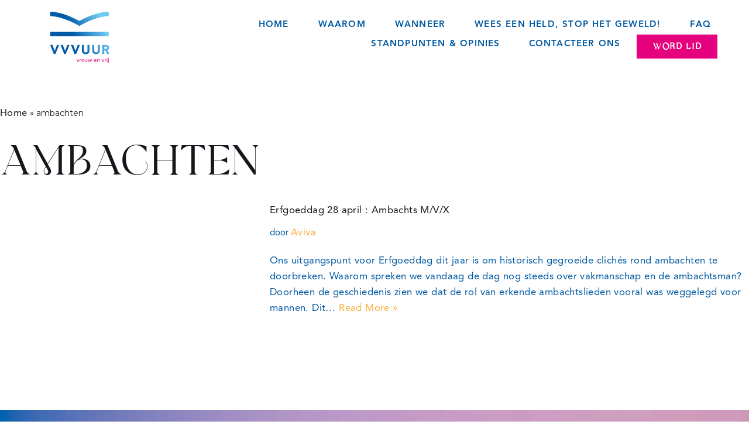

--- FILE ---
content_type: text/html; charset=UTF-8
request_url: https://www.vvvuur.be/tag/ambachten/
body_size: 24636
content:
<!DOCTYPE html>
<html lang="nl-NL">

<head>
	
	<meta charset="UTF-8">
	<meta name="viewport" content="width=device-width, initial-scale=1, minimum-scale=1">
	<link rel="profile" href="http://gmpg.org/xfn/11">
		        <style>
            :root {
                        }

                    </style>
		<meta name='robots' content='index, follow, max-image-preview:large, max-snippet:-1, max-video-preview:-1' />

	<!-- This site is optimized with the Yoast SEO plugin v26.8 - https://yoast.com/product/yoast-seo-wordpress/ -->
	<title>ambachten Archieven - Vvvuur</title>
	<link rel="canonical" href="https://www.vvvuur.be/tag/ambachten/" />
	<meta property="og:locale" content="nl_NL" />
	<meta property="og:type" content="article" />
	<meta property="og:title" content="ambachten Archieven - Vvvuur" />
	<meta property="og:url" content="https://www.vvvuur.be/tag/ambachten/" />
	<meta property="og:site_name" content="Vvvuur" />
	<meta name="twitter:card" content="summary_large_image" />
	<script type="application/ld+json" class="yoast-schema-graph">{"@context":"https://schema.org","@graph":[{"@type":"CollectionPage","@id":"https://www.vvvuur.be/tag/ambachten/","url":"https://www.vvvuur.be/tag/ambachten/","name":"ambachten Archieven - Vvvuur","isPartOf":{"@id":"https://www.vvvuur.be/#website"},"primaryImageOfPage":{"@id":"https://www.vvvuur.be/tag/ambachten/#primaryimage"},"image":{"@id":"https://www.vvvuur.be/tag/ambachten/#primaryimage"},"thumbnailUrl":"","breadcrumb":{"@id":"https://www.vvvuur.be/tag/ambachten/#breadcrumb"},"inLanguage":"nl-NL"},{"@type":"ImageObject","inLanguage":"nl-NL","@id":"https://www.vvvuur.be/tag/ambachten/#primaryimage","url":"","contentUrl":""},{"@type":"BreadcrumbList","@id":"https://www.vvvuur.be/tag/ambachten/#breadcrumb","itemListElement":[{"@type":"ListItem","position":1,"name":"Home","item":"https://www.vvvuur.be/"},{"@type":"ListItem","position":2,"name":"ambachten"}]},{"@type":"WebSite","@id":"https://www.vvvuur.be/#website","url":"https://www.vvvuur.be/","name":"Bosh and Bordon","description":"Samen solidair voor een warme toekomst.","publisher":{"@id":"https://www.vvvuur.be/#organization"},"potentialAction":[{"@type":"SearchAction","target":{"@type":"EntryPoint","urlTemplate":"https://www.vvvuur.be/?s={search_term_string}"},"query-input":{"@type":"PropertyValueSpecification","valueRequired":true,"valueName":"search_term_string"}}],"inLanguage":"nl-NL"},{"@type":"Organization","@id":"https://www.vvvuur.be/#organization","name":"Bosh and Bordon","url":"https://www.vvvuur.be/","logo":{"@type":"ImageObject","inLanguage":"nl-NL","@id":"https://www.vvvuur.be/#/schema/logo/image/","url":"https://www.vvvuur.be/wp-content/uploads/2021/11/bosh-and-bordon-logo.svg","contentUrl":"https://www.vvvuur.be/wp-content/uploads/2021/11/bosh-and-bordon-logo.svg","caption":"Bosh and Bordon"},"image":{"@id":"https://www.vvvuur.be/#/schema/logo/image/"}}]}</script>
	<!-- / Yoast SEO plugin. -->


<link rel='dns-prefetch' href='//fonts.googleapis.com' />
<link rel="alternate" type="application/rss+xml" title="Vvvuur &raquo; feed" href="https://www.vvvuur.be/feed/" />
<link rel="alternate" type="text/calendar" title="Vvvuur &raquo; iCal Feed" href="https://www.vvvuur.be/events/?ical=1" />
<link rel="alternate" type="application/rss+xml" title="Vvvuur &raquo; ambachten tag feed" href="https://www.vvvuur.be/tag/ambachten/feed/" />
<style id='wp-img-auto-sizes-contain-inline-css'>
img:is([sizes=auto i],[sizes^="auto," i]){contain-intrinsic-size:3000px 1500px}
/*# sourceURL=wp-img-auto-sizes-contain-inline-css */
</style>
<link rel='stylesheet' id='tribe-events-pro-mini-calendar-block-styles-css' href='https://www.vvvuur.be/wp-content/plugins/events-calendar-pro/src/resources/css/tribe-events-pro-mini-calendar-block.min.css?ver=5.14.2.1' media='all' />
<style id='wp-emoji-styles-inline-css'>

	img.wp-smiley, img.emoji {
		display: inline !important;
		border: none !important;
		box-shadow: none !important;
		height: 1em !important;
		width: 1em !important;
		margin: 0 0.07em !important;
		vertical-align: -0.1em !important;
		background: none !important;
		padding: 0 !important;
	}
/*# sourceURL=wp-emoji-styles-inline-css */
</style>
<link rel='stylesheet' id='dnd-upload-cf7-css' href='https://www.vvvuur.be/wp-content/plugins/drag-and-drop-multiple-file-upload-contact-form-7/assets/css/dnd-upload-cf7.css?ver=1.3.9.3' media='all' />
<link rel='stylesheet' id='contact-form-7-css' href='https://www.vvvuur.be/wp-content/plugins/contact-form-7/includes/css/styles.css?ver=6.1.4' media='all' />
<link rel='stylesheet' id='wpsm_counter-font-awesome-front-css' href='https://www.vvvuur.be/wp-content/plugins/counter-number-showcase/assets/css/font-awesome/css/font-awesome.min.css?ver=6.9' media='all' />
<link rel='stylesheet' id='wpsm_counter_bootstrap-front-css' href='https://www.vvvuur.be/wp-content/plugins/counter-number-showcase/assets/css/bootstrap-front.css?ver=6.9' media='all' />
<link rel='stylesheet' id='wpsm_counter_column-css' href='https://www.vvvuur.be/wp-content/plugins/counter-number-showcase/assets/css/counter-column.css?ver=6.9' media='all' />
<link rel='stylesheet' id='rt-fontawsome-css' href='https://www.vvvuur.be/wp-content/plugins/the-post-grid/assets/vendor/font-awesome/css/font-awesome.min.css?ver=7.8.8' media='all' />
<link rel='stylesheet' id='rt-tpg-css' href='https://www.vvvuur.be/wp-content/plugins/the-post-grid-pro/assets/css/thepostgrid.min.css?ver=7.8.4' media='all' />
<link rel='stylesheet' id='neve-style-css' href='https://www.vvvuur.be/wp-content/themes/neve/style-main-new.min.css?ver=4.2.2' media='all' />
<style id='neve-style-inline-css'>
.is-menu-sidebar .header-menu-sidebar { visibility: visible; }.is-menu-sidebar.menu_sidebar_slide_left .header-menu-sidebar { transform: translate3d(0, 0, 0); left: 0; }.is-menu-sidebar.menu_sidebar_slide_right .header-menu-sidebar { transform: translate3d(0, 0, 0); right: 0; }.is-menu-sidebar.menu_sidebar_pull_right .header-menu-sidebar, .is-menu-sidebar.menu_sidebar_pull_left .header-menu-sidebar { transform: translateX(0); }.is-menu-sidebar.menu_sidebar_dropdown .header-menu-sidebar { height: auto; }.is-menu-sidebar.menu_sidebar_dropdown .header-menu-sidebar-inner { max-height: 400px; padding: 20px 0; }.is-menu-sidebar.menu_sidebar_full_canvas .header-menu-sidebar { opacity: 1; }.header-menu-sidebar .menu-item-nav-search:not(.floating) { pointer-events: none; }.header-menu-sidebar .menu-item-nav-search .is-menu-sidebar { pointer-events: unset; }
.nv-meta-list li.meta:not(:last-child):after { content:"/" }.nv-meta-list .no-mobile{
			display:none;
		}.nv-meta-list li.last::after{
			content: ""!important;
		}@media (min-width: 769px) {
			.nv-meta-list .no-mobile {
				display: inline-block;
			}
			.nv-meta-list li.last:not(:last-child)::after {
		 		content: "/" !important;
			}
		}
.nav-ul li .caret svg, .nav-ul li .caret img{width:var(--smiconsize, 0.5em);height:var(--smiconsize, 0.5em);}.nav-ul .sub-menu li {border-style: var(--itembstyle);}
 :root{ --container: 748px;--postwidth:100%; --primarybtnbg: var(--nv-secondary-accent); --secondarybtnbg: var(--nv-primary-accent); --primarybtnhoverbg: var(--nv-secondary-accent); --secondarybtnhoverbg: var(--nv-primary-accent); --primarybtncolor: var(--nv-text-color); --secondarybtncolor: var(--nv-text-dark-bg); --primarybtnhovercolor: var(--nv-text-color); --secondarybtnhovercolor: var(--nv-text-dark-bg);--primarybtnborderradius:0;--secondarybtnborderradius:0;--btnpadding:16px 35px;--primarybtnpadding:16px 35px;--secondarybtnpadding:16px 35px; --btnfs: 14px; --btnlineheight: 1.6em; --bodyfontfamily: Montserrat; --bodyfontsize: 15px; --bodylineheight: 1.6em; --bodyletterspacing: 0px; --bodyfontweight: 400; --bodytexttransform: none; --headingsfontfamily: Poppins; --h1fontsize: 39px; --h1fontweight: 600; --h1lineheight: 1.2em; --h1letterspacing: 0px; --h1texttransform: none; --h2fontsize: 30px; --h2fontweight: 600; --h2lineheight: 1.3em; --h2letterspacing: 0px; --h2texttransform: none; --h3fontsize: 20px; --h3fontweight: 600; --h3lineheight: 1.3em; --h3letterspacing: 0px; --h3texttransform: none; --h4fontsize: 16px; --h4fontweight: 600; --h4lineheight: 1.3em; --h4letterspacing: 0px; --h4texttransform: none; --h5fontsize: 14px; --h5fontweight: 600; --h5lineheight: 1.3em; --h5letterspacing: 0px; --h5texttransform: none; --h6fontsize: 14px; --h6fontweight: 600; --h6lineheight: 1.3em; --h6letterspacing: 0px; --h6texttransform: none;--formfieldborderwidth:2px;--formfieldborderradius:3px; --formfieldbgcolor: var(--nv-site-bg); --formfieldbordercolor: #dddddd; --formfieldcolor: var(--nv-text-color);--formfieldpadding:10px 12px; } .nv-index-posts{ --borderradius:0px; } .single-post-container .alignfull > [class*="__inner-container"], .single-post-container .alignwide > [class*="__inner-container"]{ max-width:718px } .nv-meta-list{ --avatarsize: 20px; } .single .nv-meta-list{ --avatarsize: 20px; } .nv-is-boxed.nv-comments-wrap{ --padding:20px; } .nv-is-boxed.comment-respond{ --padding:20px; } .single:not(.single-product), .page{ --c-vspace:0 0 0 0;; } .scroll-to-top{ --color: var(--nv-text-dark-bg);--padding:8px 10px; --borderradius: 3px; --bgcolor: var(--nv-primary-accent); --hovercolor: var(--nv-text-dark-bg); --hoverbgcolor: var(--nv-primary-accent);--size:16px; } .global-styled{ --bgcolor: var(--nv-site-bg); } .header-top{ --rowbcolor: var(--nv-light-bg); --color: var(--nv-text-color); --bgcolor: var(--nv-site-bg); } .header-main{ --rowbcolor: var(--nv-light-bg); --color: var(--nv-text-color); --bgcolor: var(--nv-site-bg); } .header-bottom{ --rowbcolor: var(--nv-light-bg); --color: var(--nv-text-color); --bgcolor: var(--nv-site-bg); } .header-menu-sidebar-bg{ --justify: flex-start; --textalign: left;--flexg: 1;--wrapdropdownwidth: auto; --color: var(--nv-text-color); --bgcolor: var(--nv-site-bg); } .header-menu-sidebar{ width: 265px; } .builder-item--logo{ --maxwidth: 32px; --fs: 24px;--padding:10px 0;--margin:0; --textalign: left;--justify: flex-start; } .builder-item--nav-icon,.header-menu-sidebar .close-sidebar-panel .navbar-toggle{ --color: var(--nv-text-color);--borderradius:3px;--borderwidth:0; } .builder-item--nav-icon{ --label-margin:0 5px 0 0;;--padding:10px 15px 10px 15px;;--margin:0; } .builder-item--primary-menu{ --color: var(--nv-text-color); --hovercolor: var(--nv-secondary-accent); --hovertextcolor: var(--nv-text-color); --activecolor: var(--nv-text-color); --spacing: 20px; --height: 25px; --smiconsize: 7px;--padding:0;--margin:0; --fontsize: 1em; --lineheight: 1.6em; --letterspacing: 0px; --fontweight: 600; --texttransform: uppercase; --iconsize: 1em; } .builder-item--primary-menu .sub-menu{ --bstyle: none; --itembstyle: none; } .hfg-is-group.has-primary-menu .inherit-ff{ --inheritedfw: 600; } .footer-top-inner .row{ grid-template-columns:1fr 1fr 1fr; --valign: flex-start; } .footer-top{ --rowbcolor: var(--nv-light-bg); --color: var(--nv-text-color); --bgcolor: var(--nv-site-bg); } .footer-bottom-inner .row{ grid-template-columns:1fr 1fr 1fr; --valign: flex-start; } .footer-bottom{ --rowbcolor: var(--nv-light-bg); --color: var(--nv-primary-accent); --bgcolor: var(--nv-site-bg); } .builder-item--footer_copyright{ --color: var(--nv-primary-accent);--padding:0;--margin:0; --fontsize: 1em; --lineheight: 1.6; --letterspacing: 0px; --fontweight: 500; --texttransform: none; --iconsize: 1em; --textalign: center;--justify: center; } .page_header-top{ --rowbcolor: var(--nv-light-bg); --color: var(--nv-text-color); --bgcolor: var(--nv-site-bg); } .page_header-bottom{ --rowbcolor: var(--nv-light-bg); --color: var(--nv-text-color); --bgcolor: var(--nv-site-bg); } @media(min-width: 576px){ :root{ --container: 992px;--postwidth:100%;--btnpadding:16px 35px;--primarybtnpadding:16px 35px;--secondarybtnpadding:16px 35px; --btnfs: 14px; --btnlineheight: 1.6em; --bodyfontsize: 16px; --bodylineheight: 1.6em; --bodyletterspacing: 0px; --h1fontsize: 55px; --h1lineheight: 1.3em; --h1letterspacing: 0px; --h2fontsize: 35px; --h2lineheight: 1.3em; --h2letterspacing: 0px; --h3fontsize: 20px; --h3lineheight: 1.3em; --h3letterspacing: 0px; --h4fontsize: 16px; --h4lineheight: 1.3em; --h4letterspacing: 0px; --h5fontsize: 14px; --h5lineheight: 1.3em; --h5letterspacing: 0px; --h6fontsize: 14px; --h6lineheight: 1.3em; --h6letterspacing: 0px; } .single-post-container .alignfull > [class*="__inner-container"], .single-post-container .alignwide > [class*="__inner-container"]{ max-width:962px } .nv-meta-list{ --avatarsize: 20px; } .single .nv-meta-list{ --avatarsize: 20px; } .nv-is-boxed.nv-comments-wrap{ --padding:30px; } .nv-is-boxed.comment-respond{ --padding:30px; } .single:not(.single-product), .page{ --c-vspace:0 0 0 0;; } .scroll-to-top{ --padding:8px 10px;--size:16px; } .header-menu-sidebar-bg{ --justify: flex-start; --textalign: left;--flexg: 1;--wrapdropdownwidth: auto; } .header-menu-sidebar{ width: 350px; } .builder-item--logo{ --maxwidth: 32px; --fs: 24px;--padding:10px 0;--margin:0; --textalign: left;--justify: flex-start; } .builder-item--nav-icon{ --label-margin:0 5px 0 0;;--padding:10px 15px;--margin:0; } .builder-item--primary-menu{ --spacing: 20px; --height: 25px; --smiconsize: 7px;--padding:0;--margin:0; --fontsize: 1em; --lineheight: 1.6em; --letterspacing: 0px; --iconsize: 1em; } .builder-item--footer_copyright{ --padding:0;--margin:0; --fontsize: 1em; --lineheight: 1.6; --letterspacing: 0px; --iconsize: 1em; --textalign: center;--justify: center; } }@media(min-width: 960px){ :root{ --container: 2000px;--postwidth:100%;--btnpadding:16px 35px;--primarybtnpadding:16px 35px;--secondarybtnpadding:16px 35px; --btnfs: 16px; --btnlineheight: 1.6em; --bodyfontsize: 17px; --bodylineheight: 1.7em; --bodyletterspacing: 0px; --h1fontsize: 70px; --h1lineheight: 1.3em; --h1letterspacing: 0px; --h2fontsize: 50px; --h2lineheight: 1.3em; --h2letterspacing: 0px; --h3fontsize: 24px; --h3lineheight: 1.3em; --h3letterspacing: 0px; --h4fontsize: 20px; --h4lineheight: 1.3em; --h4letterspacing: 0px; --h5fontsize: 16px; --h5lineheight: 1.3em; --h5letterspacing: 0px; --h6fontsize: 16px; --h6lineheight: 1.3em; --h6letterspacing: 0px; } .nv-index-posts{ --postcoltemplate:35fr 65fr; } body:not(.single):not(.archive):not(.blog):not(.search):not(.error404) .neve-main > .container .col, body.post-type-archive-course .neve-main > .container .col, body.post-type-archive-llms_membership .neve-main > .container .col{ max-width: 100%; } body:not(.single):not(.archive):not(.blog):not(.search):not(.error404) .nv-sidebar-wrap, body.post-type-archive-course .nv-sidebar-wrap, body.post-type-archive-llms_membership .nv-sidebar-wrap{ max-width: 0%; } .neve-main > .archive-container .nv-index-posts.col{ max-width: 100%; } .neve-main > .archive-container .nv-sidebar-wrap{ max-width: 0%; } .neve-main > .single-post-container .nv-single-post-wrap.col{ max-width: 70%; } .single-post-container .alignfull > [class*="__inner-container"], .single-post-container .alignwide > [class*="__inner-container"]{ max-width:1370px } .container-fluid.single-post-container .alignfull > [class*="__inner-container"], .container-fluid.single-post-container .alignwide > [class*="__inner-container"]{ max-width:calc(70% + 15px) } .neve-main > .single-post-container .nv-sidebar-wrap{ max-width: 30%; } .nv-meta-list{ --avatarsize: 20px; } .single .nv-meta-list{ --avatarsize: 20px; } .nv-is-boxed.nv-comments-wrap{ --padding:40px; } .nv-is-boxed.comment-respond{ --padding:40px; } .single:not(.single-product), .page{ --c-vspace:0 0 0 0;; } .scroll-to-top{ --padding:8px 10px;--size:16px; } .header-menu-sidebar-bg{ --justify: flex-start; --textalign: left;--flexg: 1;--wrapdropdownwidth: auto; } .header-menu-sidebar{ width: 350px; } .builder-item--logo{ --maxwidth: 200px; --fs: 24px;--padding:10px 0;--margin:0; --textalign: left;--justify: flex-start; } .builder-item--nav-icon{ --label-margin:0 5px 0 0;;--padding:10px 15px;--margin:0; } .builder-item--primary-menu{ --spacing: 20px; --height: 25px; --smiconsize: 7px;--padding:0;--margin:0; --fontsize: 0.8em; --lineheight: 1.6em; --letterspacing: 0px; --iconsize: 0.8em; } .builder-item--footer_copyright{ --padding:0;--margin:0; --fontsize: 1em; --lineheight: 1.6; --letterspacing: 0px; --iconsize: 1em; --textalign: center;--justify: center; } .layout-alternative:nth-child(even){ --postcoltemplate:65fr 35fr; } }.scroll-to-top {right: 20px; border: none; position: fixed; bottom: 30px; display: none; opacity: 0; visibility: hidden; transition: opacity 0.3s ease-in-out, visibility 0.3s ease-in-out; align-items: center; justify-content: center; z-index: 999; } @supports (-webkit-overflow-scrolling: touch) { .scroll-to-top { bottom: 74px; } } .scroll-to-top.image { background-position: center; } .scroll-to-top .scroll-to-top-image { width: 100%; height: 100%; } .scroll-to-top .scroll-to-top-label { margin: 0; padding: 5px; } .scroll-to-top:hover { text-decoration: none; } .scroll-to-top.scroll-to-top-left {left: 20px; right: unset;} .scroll-to-top.scroll-show-mobile { display: flex; } @media (min-width: 960px) { .scroll-to-top { display: flex; } }.scroll-to-top { color: var(--color); padding: var(--padding); border-radius: var(--borderradius); background: var(--bgcolor); } .scroll-to-top:hover, .scroll-to-top:focus { color: var(--hovercolor); background: var(--hoverbgcolor); } .scroll-to-top-icon, .scroll-to-top.image .scroll-to-top-image { width: var(--size); height: var(--size); } .scroll-to-top-image { background-image: var(--bgimage); background-size: cover; }:root{--nv-primary-accent:#2b2b2b;--nv-secondary-accent:#fcaf3b;--nv-site-bg:#ffffff;--nv-light-bg:#ededed;--nv-dark-bg:#14171c;--nv-text-color:#14171c;--nv-text-dark-bg:#ffffff;--nv-c-1:#77b978;--nv-c-2:#f37262;--nv-fallback-ff:Arial, Helvetica, sans-serif;}
/*# sourceURL=neve-style-inline-css */
</style>
<link rel='stylesheet' id='neve-blog-pro-css' href='https://www.vvvuur.be/wp-content/plugins/neve-pro-addon/includes/modules/blog_pro/assets/style.min.css?ver=3.2.4' media='all' />
<link rel='stylesheet' id='neve-child-style-css' href='https://www.vvvuur.be/wp-content/themes/neve-child-master/style.css?ver=4.2.2' media='all' />
<link rel='stylesheet' id='neve-google-font-montserrat-css' href='//fonts.googleapis.com/css?family=Montserrat%3A400%2C600%2C500&#038;display=swap&#038;ver=4.2.2' media='all' />
<link rel='stylesheet' id='neve-google-font-poppins-css' href='//fonts.googleapis.com/css?family=Poppins%3A400%2C600&#038;display=swap&#038;ver=4.2.2' media='all' />
<script src="https://www.vvvuur.be/wp-includes/js/jquery/jquery.min.js?ver=3.7.1" id="jquery-core-js"></script>
<script src="https://www.vvvuur.be/wp-includes/js/jquery/jquery-migrate.min.js?ver=3.4.1" id="jquery-migrate-js"></script>
<script id="equal-height-columns-js-extra">
var equalHeightColumnElements = {"element-groups":{"1":{"selector":".footer.row-1 h5","breakpoint":768},"2":{"selector":".home.row-7 .inner-row-1, .home.row-7 .inner-row-2","breakpoint":768},"3":{"selector":".waarom.row-7 .inner-row-1, .waarom.row-7 .inner-row-2","breakpoint":768}}};
//# sourceURL=equal-height-columns-js-extra
</script>
<script src="https://www.vvvuur.be/wp-content/plugins/equal-height-columns/public/js/equal-height-columns-public.js?ver=1.2.1" id="equal-height-columns-js"></script>
<script id="wpgmza_data-js-extra">
var wpgmza_google_api_status = {"message":"Enqueued","code":"ENQUEUED"};
//# sourceURL=wpgmza_data-js-extra
</script>
<script src="https://www.vvvuur.be/wp-content/plugins/wp-google-maps/wpgmza_data.js?ver=6.9" id="wpgmza_data-js"></script>
<script></script><link rel="https://api.w.org/" href="https://www.vvvuur.be/wp-json/" /><link rel="alternate" title="JSON" type="application/json" href="https://www.vvvuur.be/wp-json/wp/v2/tags/105" /><link rel="EditURI" type="application/rsd+xml" title="RSD" href="https://www.vvvuur.be/xmlrpc.php?rsd" />
<meta name="generator" content="WordPress 6.9" />
        <style>
            :root {
                --tpg-primary-color: #0d6efd;
                --tpg-secondary-color: #0654c4;
                --tpg-primary-light: #c4d0ff
            }

                        body .rt-tpg-container .rt-loading,
            body #bottom-script-loader .rt-ball-clip-rotate {
                color: #0367bf !important;
            }

                    </style>
		<script>

	jQuery(document).ready(function() {
    autosize(jQuery('textarea.message'));
});

</script>
<script>

jQuery(document).ready(function() {
    jQuery('.lidmaatschap-button').click(function() {
        jQuery('.lidmaatschap-button').addClass('activated');
		jQuery('.activiteiten-button').removeClass('activated');
		jQuery('.organisatie-button').removeClass('activated');
		jQuery('.overige-button').removeClass('activated');
		jQuery('.lidmaatschap').addClass('shown');
		jQuery('.activiteiten-button').removeClass('shown');
		jQuery('.organisatie-button').removeClass('shown');
		jQuery('.overige-button').removeClass('shown');
    });
	    jQuery('.activiteiten-button').click(function() {
        jQuery('.lidmaatschap-button').removeClass('activated');
		jQuery('.activiteiten-button').addClass('activated');
		jQuery('.organisatie-button').removeClass('activated');
		jQuery('.overige-button').removeClass('activated');
		jQuery('.lidmaatschap').removeClass('shown');
		jQuery('.activiteiten').addClass('shown');
		jQuery('.organisatie').removeClass('shown');
		jQuery('.overige').removeClass('shown');
    });
	    jQuery('.organisatie-button').click(function() {
        jQuery('.lidmaatschap-button').removeClass('activated');
		jQuery('.activiteiten-button').removeClass('activated');
		jQuery('.organisatie-button').addClass('activated');
		jQuery('.overige-button').removeClass('activated');
		jQuery('.lidmaatschap').removeClass('shown');
		jQuery('.activiteiten').removeClass('shown');
		jQuery('.organisatie').addClass('shown');
		jQuery('.overige').removeClass('shown');
    });
	    jQuery('.overige-button').click(function() {
        jQuery('.lidmaatschap-button').removeClass('activated');
		jQuery('.activiteiten-button').removeClass('activated');
		jQuery('.organisatie-button').removeClass('activated');
		jQuery('.overige-button').addClass('activated');
		jQuery('.lidmaatschap').removeClass('shown');
		jQuery('.activiteiten').removeClass('shown');
		jQuery('.organisatie').removeClass('shown');
		jQuery('.overige').addClass('shown');
    });
});

</script>
<script>

jQuery(document).ready(function() {
    jQuery('.ontdek').click(function() {
        jQuery('.extra').addClass('show');
		jQuery('.extra-2').addClass('hide');
    });
});

</script>
<script>

jQuery(document).ready(function() {
    jQuery('.button-nat').click(function() {
        jQuery('.nationaal').addClass('show');
		jQuery('.internationaal').addClass('hide');		
        jQuery('.nationaal').removeClass('hide');
		jQuery('.internationaal').removeClass('show');
        jQuery('.button-nat').addClass('button4');
		jQuery('.button-nat').removeClass('button3');	
        jQuery('.button-inter').addClass('button3');
		jQuery('.button-inter').removeClass('button4');
    });
    jQuery('.button-inter').click(function() {
        jQuery('.nationaal').addClass('hide');
		jQuery('.internationaal').addClass('show');		
        jQuery('.nationaal').removeClass('show');
		jQuery('.internationaal').removeClass('hide');
        jQuery('.button-nat').addClass('button3');
		jQuery('.button-nat').removeClass('button4');		
        jQuery('.button-inter').addClass('button4');
		jQuery('.button-inter').removeClass('button3');
    });
});

</script>
<meta name="tec-api-version" content="v1"><meta name="tec-api-origin" content="https://www.vvvuur.be"><link rel="alternate" href="https://www.vvvuur.be/wp-json/tribe/events/v1/events/?tags=ambachten" /><meta name="generator" content="Powered by WPBakery Page Builder - drag and drop page builder for WordPress."/>
<link rel="icon" href="https://www.vvvuur.be/wp-content/uploads/2022/06/RGB-logo-1-1.svg" sizes="32x32" />
<link rel="icon" href="https://www.vvvuur.be/wp-content/uploads/2022/06/RGB-logo-1-1.svg" sizes="192x192" />
<link rel="apple-touch-icon" href="https://www.vvvuur.be/wp-content/uploads/2022/06/RGB-logo-1-1.svg" />
<meta name="msapplication-TileImage" content="https://www.vvvuur.be/wp-content/uploads/2022/06/RGB-logo-1-1.svg" />
		<style id="wp-custom-css">
			/* Fonts */

@font-face {
  font-family: 'Avenir-Black' ;
  src: url(https://www.vvvuur.be/wp-content/fonts/AvenirLTStd-Black.otf);
}
@font-face {
  font-family: 'Avenir-Heavy' ;
  src: url(https://www.vvvuur.be/wp-content/fonts/AvenirLTStd-Heavy.otf);
}
@font-face {
  font-family: 'Avenir-Medium' ;
  src: url(https://www.vvvuur.be/wp-content/fonts/AvenirLTStd-Medium.otf);
}
@font-face {
  font-family: 'Avenir-Roman' ;
  src: url(https://www.vvvuur.be/wp-content/fonts/AvenirLTStd-Roman.otf);
}
@font-face {
  font-family: 'Glamorez' ;
  src: url(https://www.vvvuur.be/wp-content/fonts/Glamorez-Regular.ttf);
}
@font-face {
  font-family: 'Montserrat-Bold' ;
  src: url(https://www.vvvuur.be/wp-content/fonts/Montserrat-Bold.otf);
}
@font-face {
  font-family: 'Montserrat-Medium' ;
  src: url(https://www.vvvuur.be/wp-content/fonts/Montserrat-Medium.otf);
}

p, a, ul li, ol li {
	font-family: 'Avenir-Roman', sans-serif;
	text-decoration: none;
	letter-spacing: .4px;
	font-size: 1.05rem;
	font-weight: 200 !important;
	line-height: 27px;
	color: #005aa3;
}
a:hover {
	color: #e5007d !important
}
h1 {
  font-family: 'Glamorez', serif ;	
	font-weight: 300;
	font-size: 2.5rem;
	line-height: 50px;
	text-transform: lowercase;
}
h2, .zoekeninjebuurt {
  font-family: 'Glamorez', serif ;	
	font-weight: 600;
	font-size: 1.6rem;
	line-height: 43px;
	text-transform: lowercase;
}
h3 {
  font-family: 'Avenir-Heavy', sans-serif ;	
	color: #005aa3;
	font-size: 1.25rem;
	line-height: 27px;
}
h4 {
  font-family: 'Avenir-Heavy', sans-serif ;	
	color: #005aa3;
	font-size: 1.48rem;
	line-height: 31px
}
h5 {
  font-family: 'Avenir-Heavy', sans-serif ;	
	font-size: 1.3rem
}
h6 {
  font-family: 'Glamorez', serif ;	
	font-weight: 600;
	font-size: 2.5rem;
	line-height: 50px;
	text-transform: lowercase;
}
.white, .white p, .white h1, .white h2, .white h3, .white h4, .white h5, .white h6, .white a {
	color: white;
}
.pink, .pink p, .pink h1, .pink h2, .pink h3, .pink h4, .pink h5, .pink h6 {
	color: #e5007d !important;
}
.link {
	text-decoration: underline;
}
@media screen and (min-width: 600px){
h1 {
	font-size: 4.5rem;
	line-height: 73px
}	
h6 {
	font-size: 4.5rem;
	line-height: 73px
}
h2, .zoekeninjebuurt {
	font-size: 2.23rem;
	line-height: 43px	
}
}
@media screen and (min-width: 768px){
h1 {
	font-size: 3.5rem;
	line-height: 73px
}	
h3 {
	font-size: 1rem;
	line-height: 23px;
}
h6 {
	font-size: 2.5rem;
	line-height: 50px
}	
}
@media screen and (min-width: 900px){
h3 {
	font-size: 1.25rem;
	line-height: 27px;
}
}
@media screen and (min-width: 1200px){
h1 {
	font-size: 4.5rem;
	line-height: 73px
}	

h6 {
	font-size: 4.5rem;
	line-height: 73px
}	
}

/* Algemeen */

#primary-menu {
	padding-left: 30px;
}
.container {
	max-width: none !important;
}
.site-logo img {
	height: 88px;
	width: auto;
	max-width: none;
}
.site-logo img[src$=".svg"] {
	width: 100% !important;
}
.header-main .builder-item {
	margin: 9.5px 0 1px 0
}
.page-not-found {
	text-align: center;
	padding-top: 100px;
}
.page-not-found .button1 {
	margin-top: 50px;
}
.nav-ul li a {
	padding: 5px 11px;
	color: #005aa3;
	font-family:'Avenir-Heavy';
	font-size: .95rem;
	letter-spacing: 1.2px
}
.nav-ul li.current_page_item a {
	color: #e5007d !important;
}
.nav-ul li:last-child a {
	background-color: #e5007d !important;
	color: white !important;
	font-family:'Glamorez', serif;
	border: 2px solid #e5007d;
	padding: 5px 25px !important;
	font-weight: 600 !important;
	max-width: 147px;
	margin-top: -2px;
	text-transform: lowercase
}
.nav-ul li:nth-last-child(2) a {
	padding: 5px 0px 5px 10px;
}
.nav-ul li:last-child:hover a {
	color: #e5007d !important;
	background-color: white !important;
	font-family:'Glamorez', serif;
}
.zoom:hover {
	transform: scale(1.1);
	transition: all 1s ease-in-out;
}
.zoom {
	transition: all 1s ease-in-out;
}
.nav-toggle-label {
	display: none;
}
.navbar-toggle {
	padding-right: 0;
}
.navbar-toggle:focus {
	outline: 0px !important;
}
.navbar-toggle .icon-bar {
	width: 20px;
}
.header-menu-sidebar .header-menu-sidebar-bg {
	padding: 0 15px
}
::-webkit-scrollbar {
  width: 5px;
}
::-webkit-scrollbar-track {
	background-color: #fff;
  border-radius: 10px;
}
::-webkit-scrollbar-thumb {
  background: #e5007d; 
  border-radius: 10px;
}
::-webkit-scrollbar-thumb:hover {
  background: #e5007d; 
}
.header, .hfg_header.site-header {
	box-shadow: none !important;
}
.vc_gitem-zone-a .vc_gitem-row-position-top,
.vc_gitem-zone-b .vc_gitem-row-position-top {
	position: inherit !important;
}
.vc-gitem-zone-height-mode-auto:before {
	padding: inherit !important;
}
.scroll-to-top {
	background-color: #e5007d;
	padding: 10px;
	border-radius: 50px;
	border: 2px solid #e5007d;
}
.scroll-to-top:hover {
	background-color: white;
}
.deskonly {
	display: none
}
@media screen and (min-width: 768px){
	.deskonly {
		display: block;
	}
}
@media screen and (min-width: 960px){
	.nav-ul {
	justify-content: flex-end;
}
}


/* Grids */

.neve-main {
	padding: 0px 0px;	
}
.header-main, .footer-main, .header-top {
	padding: 0 30px
}
.footer.row-1, .footer.row-2 {
	padding: 0 15px
}
.vc_col-has-fill>.vc_column-inner, .vc_row-has-fill+.vc_row-full-width+.vc_row>.vc_column_container>.vc_column-inner, .vc_row-has-fill+.vc_row>.vc_column_container>.vc_column-inner, .vc_row-has-fill>.vc_column_container>.vc_column-inner {
	padding: 0;
}
.grid {
	max-width: 1200px;
	margin: 0 auto;
	width: 100%;
}
.header-top-inner{
	max-width: 1150px;
	margin: 0 auto;
}
.header-main-inner {
	max-width: 1150px;
	margin: 0 auto;	
}
.footer-bottom {
	max-width: 1200px;
	margin: 0 auto;	
}
.single-post .neve-main .vc_row {
	max-width: 850px;
	margin: 0 auto;
}
.tribe {
	max-width: 1120px;
	margin: 0 auto
}
@media screen and (min-width: 768px){

}
@media screen and (min-width: 1400px){
	.neve-main, .header-main, .footer-main, .footer-bottom, .header-top {
	padding: 0 0px
}	
	.footer.row-1, .footer.row-2 {
	padding: 0px
}
}
@media screen and (min-width: 1600px){
	.grid {
	max-width: 1400px;
	margin: 0 auto;
}
	.header-top-inner{
	max-width: 1350px;
	margin: 0 auto;
}
.header-main-inner {
	max-width: 1350px;
	margin: 0 auto;	
}
	.footer-bottom{
	max-width: 1400px;
	margin: 0 auto;	
}
.tribe {
	max-width: 1400px;
	margin: 0 auto
}
}

/* Standaard paddings */

.wpb_content_element {
	margin-bottom: 0
}
.desktop-left {
	padding: 0;
}
.builder-item {
	padding: 0;
}
.container {
	padding: 0;
}



/* Buttons */


.button1 {
	border: 2px solid #fff;
	line-height: 25px !important;
	background: #fff !important;	
}
.button1 a, .button1 button {
	background: transparent !important;	
	padding: 8.5px 24px !important;
	color: #e5007d !important;
	font-weight: 700 !important;
	border: 0 !important;
	font-family: 'Glamorez', serif !important;
	text-transform: lowercase;
	font-size: 1.1rem !important;
	letter-spacing: 2.1px !important;
	border-radius: 0 !important;
	opacity: 1 !important;
	border: 3.5px solid #e5007d;
}
.button1:hover {
	background-color: #e5007d !important; 
	border: 2px solid #e5007d;
}
.button1:hover a, .button1:hover button {
	color: #fff !important;
	border: 0 !important
}
.button2 {
	border: 3.5px solid #fff;
	line-height: 25px !important;
	background: #e5007d !important;	
}
.button2 a {
	background: transparent !important;	
	padding: 8.5px 24px !important;
	color: #fff !important;
	font-weight: 700 !important;
	border: 0 !important;
	font-family: 'Glamorez', serif !important;
	text-transform: lowercase;
	font-size: 1.1rem !important;
	letter-spacing: 2.1px !important;
	border-radius: 0 !important;
	border: 2px solid #e5007d !important;
	opacity: 1 !important;
}
.button2:hover {
	background-color: #fff !important; 
}
.button2:hover a {
	color: #e5007d !important;
}
.wpgmza-store-locator input[type="button"] {
	border: 2px solid #e5007d !important;
	line-height: 25px !important;
	background: #e5007d !important;		
	padding: 5.5px 54px !important;
	color: #fff !important;
	font-weight: 700 !important;
	font-family: 'Glamorez', serif !important;
	text-transform: lowercase;
	font-size: 1.1rem !important;
	letter-spacing: 2.1px !important;
	border-radius: 0 !important;
	opacity: 1 !important;	
}
.wpgmza-store-locator input[type="button"]:hover {
	color: #e5007d !important;	
	background-color: #fff !important; 
}
.vc_btn3-container.vc_btn3-inline {
	margin-bottom: 0
}
.contact .button1 {
	border: 2px solid #e5007d;
	line-height: 25px !important;
	background: #fff !important;	
	text-align: center;
	float: left;
	width: 100%
}
.contact .button1 a {
	background: transparent !important;	
	padding: 8.5px 24px !important;
	color: #e5007d !important;
	font-weight: 700 !important;
	border: 0 !important;
	font-family: 'Glamorez', serif !important;
	text-transform: lowercase;
	font-size: 1.1rem !important;
	letter-spacing: 2.1px !important;
	border-radius: 0 !important;
	opacity: 1 !important;
}
.contact .button1:hover {
	background-color: #e5007d !important; 
	border: 2px solid #e5007d;
}
.contact .button1:hover a {
	color: #fff !important;
	border: 0 !important
}
input[type='submit']{
	float: left;
	background-color: #e5007d !important;	
	padding: 5px 24px !important;
	color: #fff !important;
	font-weight: 700 !important;
	font-family: 'Glamorez', serif !important;
	text-transform: lowercase;
	font-size: 1.1rem !important;
	letter-spacing: 2.1px !important;
	border-radius: 0 !important;
	opacity: 1 !important;	
	border: 2px solid #e5007d;
	line-height: 25px !important;	
	margin-bottom: 10px;
	width: 100%
}
input[type='submit']:hover {
	background-color: #fff !important; 
	border: 2px solid #e5007d;
	color: #e5007d !important;	
}
.wpcf7-spinner {
	display: none;
}
.lid input[type='submit']{
	width: auto;
	padding-left: 30px !important;
	padding-right: 30px !important;
}
@media screen and (min-width: 768px){
input[type='submit']{
	width: 49%;
	margin-right: 2%
}	
.contact .button1 {
	width: 49%;
}
}
@media screen and (min-width: 1200px){
.button1 a {
	padding: 8.5px 64px !important;
}	
}
/* Testimonials */

.flexslider .flex-caption {
	display: flex;
	flex-direction: column-reverse;
	text-align: center;
	padding: 100px 0;
	background: transparent;
}
.flexslider {
	background: transparent !important;
	border:0 !important
}
.flexslider h2 {
	font-size: 1rem !important;
	font-weight: 400
}
.flexslider p {
	font-size: 2rem;
	font-style: italic;
	line-height: 41px;
	max-width: 870px;
	margin: 0 auto;
	letter-spacing: .2px !important;
	padding-bottom: 40px
}

/* Footer */

.designed-by {
	text-align: right;
}
.designed-by a {
	text-decoration: none;
}
.footer.row-1 {
	background-image: url(https://www.vvvuur.be/wp-content/uploads/2022/05/bg-gradient-1.jpg);
	background-size: 100% 100% !important;
}
.footer.row-1 .inner-row-1 img {
	height: 113.5px;
	width: auto;
}
.footer.row-1 .outer-col-1 {
	background-image: url(https://www.vvvuur.be/wp-content/uploads/2022/06/Vlaanderen-1.svg);
	background-repeat: no-repeat;
	background-position: top 40px right -200px;
	background-size: 331px auto
}
.footer.row-1 p, .footer.row-1 a, .footer.row-1 h5 {
	color: white;
}
.footer.row-1 ul li {
	color: white;
	list-style: disc;
	margin-left: 14px;
} 
.footer.row-2 p, .footer.row-2 a {
	font-size: 1.12rem;
}
.footer.row-1 .inner-row-3 a{
	font-family: 'Avenir-Heavy';
	font-size: .99rem;
	letter-spacing: .5px
}
.footer.row-1 .inner-row-3 .ledenvoordelen a {
	text-decoration: underline !important;
}
.footer.row-1 .inner-col-2 h5, .footer.row-1 .inner-col-3 h5 {
	margin-top: 50px
}
.footer.row-2 p {
	text-align: center !important;
}
@media screen and (min-width: 600px){
	.footer.row-1 .outer-col-1 {
	background-position: top 40px right -100px;
	background-size: 431px auto
}
}
@media screen and (min-width: 768px){
	.footer.row-2 .inner-col-1 p {
	text-align: left !important;
}
	.footer.row-2 .inner-col-2 p {
	text-align: right !important;
}
.footer.row-1 .inner-col-2 h5, .footer.row-1 .inner-col-3 h5 {
	margin-top: 0px
}
}
@media screen and (min-width: 1200px){
	.footer.row-1 .inner-row-2 .inner-col-1 {
		width: 29.3333%;
		margin-right: 4%;
	}
	.footer.row-1 .inner-row-2 .inner-col-2 {
		width: 29.1333%;
		margin-right: 2.1%;
		margin-left: 2.1%
	}
	.footer.row-1 .inner-row-2 .inner-col-3 {
		width: 29.3333%;
		margin-left: 4%;
	}
	.footer.row-1 .inner-row-3 .inner-col-2 {
		width: 29.1333%;
		margin-right: 2.1%;
		margin-left: 2.1%
	}
		.footer.row-1 .outer-col-1 {
	background-position: top 40px right;
}
}

/* Singles (blog/portfolio) */

.single .neve-main .container, .neve-main > .single-post-container .nv-single-post-wrap.col {
	max-width: none !important;
}
.single .entry-header, .single .nv-thumb-wrap {
	display: none;
}
.single h1 {
	font-family:'Avenir-Heavy', sans-serif;
	font-size: 1.4rem;
	letter-spacing: .3px;
	color: #005aa3;
	line-height: 32px;
	text-transform: uppercase
}
.single-blog.row-3 .inner-row-2 {
	text-align: center !important;
}
.single .quote h2{
	font-family: 'Avenir-Heavy', sans-serif;
	font-style: italic;
	color: #005aa3;
	max-width: 700px;
	margin: 0 auto;

}
.single .quote h2::first-letter{
	text-transform: uppercase
}
.single-blog.row-3 {
	padding: 0 15px;
}

@media screen and (min-width: 600px){
.single h1 {
	font-size: 3.3rem;
	line-height: 62px
}	
}
@media screen and (min-width: 1000px){
.single-blog.row-3 {
	padding: 0px;
}
}
@media screen and (min-width: 1400px){
	.date-row {
	max-width: 1200px;
	margin: 0 auto;
		position: absolute;
		right: 0;
		left: 0;
}
}

/* Post grid */

.rt-container-fluid {
	padding: 0;
}
.rt-holder img {
	height: 213px;
	object-fit: cover;
}
.rt-holder .read-more a {
	border: 0 !important;
	padding-left: 0 !important;
	font-family: 'Avenir-Roman', sans-serif;
	text-decoration: none;
	letter-spacing: .5px !important;
	font-size: 1.05rem !important;
	font-weight: 200 !important;
	line-height: 27px;
	color: #005aa3 !important;
	text-decoration: underline;
}
.rt-holder {
	border: 0 !important;
	box-shadow: none !important;
}
.rt-detail {
	padding-left: 0 !important;
}
.rt-detail h3 a {
  font-family: 'Avenir-Heavy', sans-serif ;	
	color: #005aa3 !important;
	font-size: 1.25rem;
	line-height: 27px !important;
	text-transform: uppercase;
}
.rt-detail h3 {
  font-family: 'Avenir-Heavy', sans-serif ;	
	color: #005aa3 !important;
	font-size: 1.25rem;
	line-height: 27px !important;
	text-transform: uppercase;
	padding-top: 25px;
	padding-bottom: 7px
}
.tpg-excerpt {
	font-family: 'Avenir-Roman', sans-serif;
	text-decoration: none;
	letter-spacing: .4px;
	font-size: 1.05rem;
	font-weight: 200 !important;
	line-height: 27px;
	color: #005aa3;
}
.term-button-item {
  font-family: 'Avenir-Heavy', sans-serif ;	
	color: #005aa3 !important;
	font-size: 1.25rem;
	line-height: 27px !important;
	text-transform: uppercase;
	border: 0 !important;
	padding: 0 !important;
	padding-right: 30px !important;
}

[data-term="all"]::after {
	content: 'es'
}
[data-term="all"]{
	padding-left: 0 !important;
}
.rt-filter-item-wrap {
	padding-bottom: 44px !important;
}
@media screen and (min-width: 1200px){
		.rt-col-md-4:nth-child(3n+1) {
		width: 31.5333%;
		margin-right: 1.8%;
	}
	.rt-col-md-4:nth-child(3n+2) {
		width: 31.5333%;
		margin-left: .9%;
		margin-right: .9%;
	}
	.rt-col-md-4:nth-child(3n+3) {
		width: 31.5333%;
		margin-left: 1.8%;
	}
}

/* Animaties */

@keyframes fadeIn {
  0% { opacity: 0; }
  100% { opacity: 1; }
}

@-moz-keyframes fadeIn {
  0% { opacity: 0; }
  100% { opacity: 1; }
}

@-webkit-keyframes fadeIn {
  0% { opacity: 0; }
  100% { opacity: 1; }
}

@-o-keyframes fadeIn {
  0% { opacity: 0; }
  100% { opacity: 1; }
}

@-ms-keyframes fadeIn {
  0% { opacity: 0; }
  100% { opacity: 1; }
}
@keyframes fadeInRight {
  from {
    opacity: 0;
    transform: translateX(300px);
  }
  to {
    opacity: 1;
  }
}
@keyframes fadeInLeft {
  from {
    opacity: 0;
    transform: translateX(-300px);
  }
  to {
    opacity: 1;
  }
}
.fade-left {
  animation: fadeInLeft 1s ease-in-out;
}
.fade-right {
  animation: fadeInRight 1s ease-in-out;
}

.fade-1, .fade-2, .fade-3, .fade-4, .fade-5, .fade-6,.fade-10, .fade-20, .fade-30, .fade-40, .fade-50, .fade-60, .global.row-1 h1::after {
	opacity: 0;
}
.global.row-1 h1::after, .contact.row-7 .inner-row-2 h6::after {
  animation: fadeIn 5s forwards;
  -webkit-animation: fadeIn 5s forwards;
  -moz-animation: fadeIn 5s forwards;
  -o-animation: fadeIn 5s forwards;
  -ms-animation: fadeIn 5s forwards;
	animation-delay: 0.5s;
}
.fade-animation-1 {
  animation: fadeIn 3s forwards;
  -webkit-animation: fadeIn 3s forwards;
  -moz-animation: fadeIn 3s forwards;
  -o-animation: fadeIn 3s forwards;
  -ms-animation: fadeIn 3s forwards;
	animation-delay: 0s;
}
.fade-animation-2 {
  animation: fadeIn 3s forwards;
  -webkit-animation: fadeIn 3s forwards;
  -moz-animation: fadeIn 3s forwards;
  -o-animation: fadeIn 3s forwards;
  -ms-animation: fadeIn 3s forwards;
	animation-delay: .5s;
}
.fade-animation-3 {
  animation: fadeIn 3s forwards;
  -webkit-animation: fadeIn 3s forwards;
  -moz-animation: fadeIn 3s forwards;
  -o-animation: fadeIn 3s forwards;
  -ms-animation: fadeIn 3s forwards;
	animation-delay: 1s !important;
}
.fade-animation-4 {
  animation: fadeIn 3s forwards;
  -webkit-animation: fadeIn 3s forwards;
  -moz-animation: fadeIn 3s forwards;
  -o-animation: fadeIn 3s forwards;
  -ms-animation: fadeIn 3s forwards;
	animation-delay: 1.5s;
}
.fade-animation-5 {
  animation: fadeIn 3s forwards;
  -webkit-animation: fadeIn 3s forwards;
  -moz-animation: fadeIn 3s forwards;
  -o-animation: fadeIn 3s forwards;
  -ms-animation: fadeIn 3s forwards;
	animation-delay: 2s;
}
.fade-animation-6 {
  animation: fadeIn 3s forwards;
  -webkit-animation: fadeIn 3s forwards;
  -moz-animation: fadeIn 3s forwards;
  -o-animation: fadeIn 3s forwards;
  -ms-animation: fadeIn 3s forwards;
	animation-delay: 2.5s;
}
.fade-animation-10 {
  animation: fadeIn 3s forwards;
  -webkit-animation: fadeIn 3s forwards;
  -moz-animation: fadeIn 3s forwards;
  -o-animation: fadeIn 3s forwards;
  -ms-animation: fadeIn 3s forwards;
	animation-delay: 0s;
}
.fade-animation-20 {
  animation: fadeIn 3s forwards;
  -webkit-animation: fadeIn 3s forwards;
  -moz-animation: fadeIn 3s forwards;
  -o-animation: fadeIn 3s forwards;
  -ms-animation: fadeIn 3s forwards;
	animation-delay: .5s;
}
.fade-animation-30 {
  animation: fadeIn 3s forwards;
  -webkit-animation: fadeIn 3s forwards;
  -moz-animation: fadeIn 3s forwards;
  -o-animation: fadeIn 3s forwards;
  -ms-animation: fadeIn 3s forwards;
	animation-delay: 1s !important;
}
.fade-animation-40 {
  animation: fadeIn 3s forwards;
  -webkit-animation: fadeIn 3s forwards;
  -moz-animation: fadeIn 3s forwards;
  -o-animation: fadeIn 3s forwards;
  -ms-animation: fadeIn 3s forwards;
	animation-delay: 1.5s;
}
.fade-animation-50 {
  animation: fadeIn 3s forwards;
  -webkit-animation: fadeIn 3s forwards;
  -moz-animation: fadeIn 3s forwards;
  -o-animation: fadeIn 3s forwards;
  -ms-animation: fadeIn 3s forwards;
	animation-delay: 2s;
}
.fade-animation-60 {
  animation: fadeIn 3s forwards;
  -webkit-animation: fadeIn 3s forwards;
  -moz-animation: fadeIn 3s forwards;
  -o-animation: fadeIn 3s forwards;
  -ms-animation: fadeIn 3s forwards;
	animation-delay: 2.5s;
}



/* Page */

.global.row-1 {
	background-size: cover;
	background-position: center
}
.global.row-1 h1::after {
	content: '';
	display: block;
	background-image: url(https://www.vvvuur.be/wp-content/uploads/2022/06/ornament-logo.svg);
	width: 100% !important;
	height: 50px;
	background-size: contain;
	background-repeat: no-repeat;
	background-position: bottom right 49% !important;
	margin-top: 15px !important;
}
.global.row-2 .vc_row {
	padding-left: 15px;
	padding-right: 15px;
}
.global.row-2 p {
	max-width: 800px;
	margin: 0 auto;
}
.global.row-2 .inner-row-3 h3 {
	max-width: 300px
}
.global.row-2 .inner-row-3 .inner-col-2 h3 {
	max-width: 240px
}
.global.row-2 .inner-row-4 {	
	text-align: center
}
.global.row-4 {
	background-size: cover !important;
}
.global.row-4 .inner-row-4 {
	text-align: center;
}
.global.row-4 .button2 {	
	width: 100%;
	text-align: center;
}
.global.row-4 .vc_row {
	padding-left: 15px;
	padding-right: 15px;
}
.global.row-5 .vc_row {
	padding-left: 15px;
	padding-right: 15px;
}
.global.row-5 .inner-row-2 img {
	height: 80px;
	width: auto;
}

.global.row-7 .inner-row-2 {
	justify-content: center;
	align-items: center;
	padding-top: 20px
}
.global.row-7 .inner-row-2 h6::after {
	content: '';
	display: block;
	background-image: url(https://www.vvvuur.be/wp-content/uploads/2022/06/ornament-logo-pink.svg);
	width: 100% !important;
	height: 100px;
	background-size: contain;
	background-repeat: no-repeat;
	background-position: bottom right !important;
}
.global.row-7 .inner-col-1 {
	z-index: -1;
}
.contact.row-7 .inner-col-1 {
	z-index: 99999;
}

@media screen and (min-width: 600px){
.global.row-1 h1::after {
	height: 100px;
	background-position: bottom right 50% !important;
}	
.global.row-7 .inner-row-2 h6::after {
	height: 130px;
	background-position: bottom right 50% !important;
	margin-top: 15px;
}
}
@media screen and (min-width: 768px){
.global.row-1 h1::after {
	background-position: bottom right 50.5% !important;
}	
.global.row-7 .inner-row-2 h6::after {
	height: 100px;
	background-position: bottom right !important;
}

.global.row-7 .inner-row-1 img {
	padding-right: 62px;
	height: 700px !important;
	object-fit: cover;
}
	.global.row-7 .flex-control-nav {
		display: none;
	}
.global.row-7 .inner-row-1 {
	position: absolute;
	left: 0;
	 right: 0;
}
.global.row-7 .inner-row-2 h6::after {
	height: 88px;
	background-position: bottom right 0px !important;
}
.global.row-7 .inner-row-2 {
	padding-top: 0px
}
	.global.row-5 .vc_col-sm-2 {
		width: 33.3333%
	}
	.global.row-4 .button1 {
		width: 100% !important
	}
	.global.row-4 .button1 button {
		width: 100%
	}
}
@media screen and (min-width: 1000px){
		.global.row-5 .vc_col-sm-2 {
		width: 16.66666667%
	}
	.global.row-7 .inner-row-1 img {
	padding-right: 62px;
	height: auto;
	object-fit: cover;
}
.global.row-7 .inner-row-2 h6::after {
	height: 128px;
	background-position: bottom right 20px !important;
}
}
@media screen and (min-width: 1200px){
	.global.row-1 h1::after {
	background-position: bottom right 22.5% !important;
}	
	.global.row-2 .inner-row-3 .inner-col-1,.global.row-2 .inner-row-4 .inner-col-1 {
		width: 29.3333%;
		margin-right: 4%;
	}
	.global.row-2 .inner-row-3 .inner-col-2, .global.row-2 .inner-row-4 .inner-col-2 {
		width: 29.3333%;
		margin-left: 2%;
		margin-right: 2%;
	}
	.global.row-2 .inner-row-3 .inner-col-3, .global.row-2 .inner-row-4 .inner-col-3 {
		width: 29.3333%;
		margin-left: 4%;
	}
	.global.row-4 .inner-row-3 .inner-col-1,.global.row-4 .inner-row-4 .inner-col-1 {
		width: 29.3333%;
		margin-right: 4%;
	}
	.global.row-4 .inner-row-3 .inner-col-2, .global.row-4 .inner-row-4 .inner-col-2 {
		width: 29.3333%;
		margin-left: 2%;
		margin-right: 2%;
	}
	.global.row-4 .inner-row-3 .inner-col-3,.global.row-4 .inner-row-4 .inner-col-3 {
		width: 29.3333%;
		margin-left: 4%;
	}
	.global.row-2 .vc_row {
	padding-left: 0px;
	padding-right: 0px;
}	
.global.row-4 .vc_row {
	padding-left: 0px;
	padding-right: 0px;
}
.global.row-5 .vc_row {
	padding-left: 0px;
	padding-right: 0px;
}
}
@media screen and (min-width: 1600px){
	.global.row-5 .inner-row-2 {
	max-width: 1465px
}
}
/* Blog */

.blog.row-8 {
	padding: 0 15px
}
@media screen and (min-width: 1200px){
	.blog.row-1 h1::after {
	background-position: bottom right 35% !important;
	}	
.blog.row-8 {
	padding: 0px
}
}

/* Contact */

.contact.row-7 .inner-row-2 h6::after {
	  height: 55.5px;
    background-position: center !important;
}
.contact.row-7 .inner-row-2 {
	justify-content: flex-start;
	align-items: flex-start;
}

.wpb_gmaps_widget .wpb_wrapper {
	padding: 0;
}
.wpb_gmaps_widget.wpb_content_element {
	margin-bottom: 15px
}
.contact.row-7 .outer-col-1 {
	padding-bottom: 50px
}
@media screen and (min-width: 600px){
.contact.row-7 .inner-row-2 h6::after {
	  height: 100.5px;
}
}
@media screen and (min-width: 768px){
	.contact.row-7 .outer-col-2 * {
	height: 100%;
	padding-bottom: 0;
}
.contact.row-7 .inner-row-2 h6::after {
	  height: 70.5px;
    background-position: center !important;
}
.contact.row-7 .outer-col-1 .inner-row-2 .inner-col-1 {
	width: 58%
}
.contact.row-7 .outer-col-1 {
	padding-bottom: 0px;
}
}
@media screen and (min-width: 1200px){
.contact.row-7 .inner-row-2 h6::after {
	  height: 100.5px;
}
.contact.row-7 .outer-col-1 {
	padding-right: 97px;
}
.contact.row-7 .outer-col-1 {
	width: 64.5%;
}
.contact.row-7 .outer-col-2 {
	width: 35.5%;
}
}
@media screen and (min-width: 1300px){
.contact.row-7 .outer-col-1 .inner-row-2 .inner-col-1 {
	width: 65%
}
}
@media screen and (min-width: 1500px){
.contact.row-7 .outer-col-1 .inner-row-2 .inner-col-1 {
	width: 55%
}
}
/* Contactformulieren */

input:-webkit-autofill {
    -webkit-box-shadow:0 0 0 50px white inset; 
    -webkit-text-fill-color: #005aa3;
}
input:-webkit-autofill:focus {
    -webkit-box-shadow: 0 0 0 50px white inset;
    -webkit-text-fill-color: #005aa3;
} 
.wpcf7-not-valid-tip {
    text-align: left;
    margin-top: 10px;
	position: absolute;
}
.wpcf7 form.invalid .wpcf7-response-output, .wpcf7 form.unaccepted .wpcf7-response-output, .wpcf7 form.sent .wpcf7-response-output, .wpcf7 form.failed .wpcf7-response-output, .wpcf7 form.aborted .wpcf7-response-output {
    border-color: transparent;
    color: black;
    text-transform: none;
    letter-spacing: .5px;	
	max-width: 400px;
	margin: 0 auto;
	text-align: center;
}
#responsive-form{
	max-width:100%;
	margin:0 auto;
        width:100%;
	padding-top: 47px;	
}
.form-row{
	width: 100%;
}
.column-half, .column-full{
	float: left;
	position: relative;
	padding: 20px 5px 5px 5px !important;
	width:100%;
	-webkit-box-sizing: border-box;
        -moz-box-sizing: border-box;
        box-sizing: border-box;
}
.clearfix:after {
	content: "";
	display: table;
	clear: both;
}
input.wpcf7-form-control.wpcf7-number, input.wpcf7-form-control.wpcf7-text {
	border-bottom: 3px solid #005aa3 !important;
}
input.wpcf7-form-control.wpcf7-number::placeholder, input.wpcf7-form-control.wpcf7-text::placeholder, textarea.wpcf7-form-control.wpcf7-textarea::placeholder{
	color: #005aa3 !important;
	font-size: 1.25rem;
	font-family: 'Avenir-Heavy', serif;
	opacity: 1;
	letter-spacing: .5px;
}
input.wpcf7-form-control.wpcf7-number, input.wpcf7-form-control.wpcf7-text, textarea.wpcf7-form-control.wpcf7-textarea{
	color: #000 !important;
	font-size: 1.25rem;
	border: 0;
	padding-left: 0;
	width: 100%;
	border-radius: 0 !important;
	font-family: 'Avenir-Heavy', serif;
	padding-bottom: 0 !important;
	padding-top: 20px;	
	padding-bottom: 10px !important;
	color: #005aa3 !important;
	background: transparent !important;
}

input:focus, textarea:focus {
	box-shadow: none !important
}
textarea.message {
	height: 49px;
	min-height: 49px;
	overflow: hidden;
	width: 100.3% !important;
	margin-top: 30px !important;;	
	border-bottom: 3px solid #005aa3 !important;
	
}
[data-name="onderwerp"] input{
	width: 100.3% !important;
}
.column-half, .column-full.textarea {	
	padding: 0;
	margin-bottom: 30px;
}
.column-full {
	padding: 0
}
input[type=number]::-webkit-inner-spin-button, 
input[type=number]::-webkit-outer-spin-button { 
  -webkit-appearance: none; 
  margin: 0; 
}
.column-full, .whatsapp {
	font-size: .935rem !important;
	font-family: 'Montserrat-SemiBold', sans-serif !important;
	letter-spacing: 1px !important;
}
.wpcf7-spinner {
	margin: 0 10px;
}
#responsive-form .form-row:last-child .column-full {
	padding-top: 35px !important;
}
@media only screen and (min-width: 48em) { 
	.column-half:first-child{
		width: 46%;
		margin-right: 4%;
		padding-left: 0 !important
	}
	.column-half:last-child{
		width: 46%;
		margin-left: 4%;
		padding-right: 0 !important;
	}
	.column-full {
		padding-left: 0 !important;
	}
#responsive-form .form-row:last-child .column-full {
	padding-top: 85px !important;
}
}

/* Word lid */

input[type="checkbox"] {
	-webkit-appearance: none;
	background-color: #fff;
	border: 3px solid #005aa3;
	padding: 9px;
	display: inline-block;
	position: relative;
	margin-left: 0 !important;
	margin-right: 10px;
	margin-bottom: -5px
}
input[type="checkbox"]:checked {
	background-color: #fff;
	border: 3px solid #005aa3;
	color: #005aa3;
}
input[type="checkbox"]:checked:after {
	content: '\2714';
	font-size: 20px;
	position: absolute;
	top: -5px;
	left: 1px;
	color: #005aa3;
}
.wpcf7-list-item {
	display: block;
	margin-left: 0;
	color: #005aa3 !important;
	font-family:'Avenir-Heavy';
	margin-bottom: 10px
}
.wpcf7-list-item label {
	font-size: 1.25rem !important;
}
.lid #responsive-form .form-row:last-child .column-full {
	padding-top: 50px !important;
}
.lid input[type='submit'] {
	margin-bottom: 0;
}
.lid.row-6 h2 {
	max-width: 400px;
}
.lid.row-2 .inner-row-3 .inner-col-2 h3 {
	max-width: none !important;
}
.lid.row-6 .wpgmza-store-locator {
	flex-direction: column;
	margin-bottom: 60px
}
.wpgmza-radius-container {
	margin-bottom: -13.5px !important;
	margin-top: 20px !important;
}
.wpgmza-address {
	width: 80%;
	min-width: 255px
}
.wpgmza-store-locator input[type="button"] {
	margin-left: 0 !important;
	margin-top: 40px;
	width: 200px
}
.wpgmza-reset {
	margin-top: 10px !important;
	padding-left:0 !important;
}
.wpgmza-address, .wpgmza-radius-container select {
	border: 0;
	border-bottom: 3px solid #005aa3;
	color: #005aa3;
	opacity: 1 !important;
	font-family: 'Avenir-Heavy';
	font-size: 1rem !important;
}
.wpgmza-radius-container {
	padding-top: 0px !important
}
.wpgmza-address::placeholder {
	color: #005aa3;
	opacity: 1 !important;	
}
.lid.row-6 {
	margin-bottom: 85px
}
.lid.row-6 .wpgmza_map {
	width: 100% !important;
}
.lid.row-6 .wpgmza-store-locator {
	width: 100% !important;
}
.lid.row-6 .searchbuttonmap {
	display: block;
}
@media screen and (min-width: 600px){
.wpgmza-radius-container {
	margin-bottom: -12px !important;
	margin-left: 20px;
	margin-top: 0 !important;
}
}

@media screen and (min-width: 768px){
	.lid.row-6 .wpgmza_map {
	width: 60% !important;
}
.lid.row-6 .wpgmza-store-locator {
	width: 40% !important;
	padding-left: 32px;
}
.wpgmza-radius-container {
	margin-left: 0px;
	margin-top: 20px !important;
}
.lid.row-6 .wpgmza-store-locator {
	margin-bottom: 60px
}
.wpgmza-store-locator input[type="button"] {
	margin-right: 5px;
	width: auto
}
}
@media screen and (min-width: 1000px){
.lid.row-6 .wpgmza_map {
	width: 60% !important;
}
.lid.row-6 .wpgmza-store-locator {
	width: 40% !important;
	padding-left: 82px;
}
.wpgmza-radius-container {
	margin-bottom: -13.5px !important;
	margin-left: 20px;
	margin-top: 0 !important;
}
.lid.row-6 .wpgmza-store-locator {
	margin-bottom: 160px
}
.wpgmza-store-locator input[type="button"] {
	margin-right: 5px;
	width: auto
}
}
@media screen and (min-width: 1200px){
	.lid.row-1 h1::after {
	background-position: bottom right 36% !important;
	}
.lid.row-5 .inner-col-1 {
	padding-right: 97px;
}
.lid.row-5 .inner-col-1 {
	width: 64.5%;
}
.lid.row-5 .inner-col-2 {
	width: 35.5%;
}
.lid.row-6 .wpgmza_map {
	width: 60% !important;
}
.lid.row-6 .wpgmza-store-locator {
	width: 40% !important;
	padding-left: 82px;
}
	.lid.row-6 .zoekeninjebuurt {
		max-width: 400px
	}
.lid.row-5 .inner-col-2 > .vc_column-inner * {
	height: 100%;
	overflow: hidden;
	object-fit: cover
}
.lid.row-6 .searchbuttonmap {
	display: inline-block;
}
}



/* Event Calendar */

.tribe-events-pro .tribe-events-pro-photo__event-date-tag {
	width: 45px !important;
	margin-left: -2px
}
.tribe-events-pro-photo__event-date-tag-month {
	color: #e5007d !important;
	font-size: 1.25rem !important
}
.tribe-events-header, .tribe-events-pro-photo-nav, .tribe-events-c-subscribe-dropdown__container {
	display: none !important;
}
.tribe-common--breakpoint-medium.tribe-events .tribe-events-l-container {
	padding: 0 !important;
	margin: 0 auto !important;
	min-height: 300px !important;
	margin-top: 20px !important;
	max-width: 1315px
}
.tribe-events-pro-photo__event-details-wrapper {
	margin-top: 40px !important;
}
.tribe-events-pro-photo__event-date-tag-daynum {
	color: #005aa3 !important;
	font-size: 2rem !important;
}
.tribe-events-pro-photo__event-details {
	padding-left: 20px !important;
}
.locatie {
	font-size: 1rem;
	display: block;
	text-transform: none !important;
	font-family: 'Avenir-Medium'
}
.tribe-events-pro-photo__event-datetime {
	font-size: 1.07rem !important;
	color: #005aa3 !important;
}
.tribe-events-pro-photo__event-title a {
	text-transform: uppercase;
	font-family: 'Avenir-Heavy', sans-serif;
	color: #005aa3 !important;
	font-size: 1.1rem !important;
	line-height: 22px;	
	border: 0 !important;
}
.tribe-events-pro-photo__event-title a:hover {
	text-decoration: none !important;	
	border: 0 !important;
}
.tribe-common .tribe-common-g-row--gutters>.tribe-common-g-col {
	padding: 0 !important;
}
.tribe-events-pg-template h2 {
	color: #e5007d;
}
.tribe-address, dl {
	color: #005aa3;
}
.tribe-events-pro-photo img {
	height: 230px !important;
	width: 100%;
	object-fit: cover;
}
.tribe-common-g-col:last-child .tribe-events-pro-photo__event-date-tag-daynum {
	display: none;
}
@media screen and (min-width: 600px){
.tribe-common .tribe-common-g-row--gutters>.tribe-common-g-col {
	padding: 15px !important;
}
}
@media screen and (min-width: 768px){
.tribe-common--breakpoint-medium.tribe-common .tribe-common-g-row--gutters>.tribe-common-g-col:nth-child(3n+1) {
	width: 30.3333% !important;
	padding: 0 !important;
	margin-right: 3% !important;
}
.tribe-common--breakpoint-medium.tribe-common .tribe-common-g-row--gutters>.tribe-common-g-col:nth-child(3n+2) {
	width: 30.3333% !important;
	padding: 0 !important;
	margin-right: 1.5% !important;
	margin-left: 1.5% !important;
}
.tribe-common--breakpoint-medium.tribe-common .tribe-common-g-row--gutters>.tribe-common-g-col:nth-child(3n+3) {
	width: 30.3333% !important;
	padding: 0 !important;
	margin-left: 3% !important;
}
	.tribe-events-meta-group {
		width: 33.33333%
	}
	.tribe-events-event-meta.primary, .tribe-events-event-meta.secondary {
		width: 100%;
	}
	.tribe-events-venue-map {
		width: 100%
	}
	.tribe-events-meta-group:last-child {
		margin-right: 0
	}
}
@media screen and (min-width: 1200px){
	.tribe-events-pro-photo__event-title a {
	font-size: 1.25rem !important;
	line-height: 27px;
}
}


/* Waarom */

.waarom.row-1 h1::after {
	background-position: bottom center !important;
}
.waarom.row-4 .inner-row-3 .inner-col-1 {
	width: 100%;
	max-width: 850px;
	margin: 0 auto;
}
.waarom.row-4 .inner-row-3 .inner-col-1 p {
	color: white;
}
.waarom.row-5 h4 span {
	font-size: 4.5rem;
	font-weight: 900 !important;
}
.waarom.row-5 h3 {
	font-size: 1.65rem;
	font-weight: 900 !important;
}
.waarom.row-7 .padding-left {
	padding-left: 40px;
}
.waarom.row-12 a {
	text-decoration: underline;
}
.hidden-text {
	opacity: 0;
	pointer-events: none;
}
.waarom.row-17a, .waarom.row-17b {
	max-width: 1370px;
}
.waarom.row-17a img {
	width: 658px;
	height: auto;
}
.waarom.row-17b .outer-col-2 img {
	width: 200px;
}
.waarom.row-17b .outer-col-1 img {
	width: 100%;
	max-width: 175px
}
.waarom.row-17a .outer-col-1 .wpb_single_image {
	display: flex;
	justify-content: center;
	align-items: center
}
.waarom.row-17a .outer-col-2 .vc_column-inner {
	display: flex;
	justify-content: center;
	align-items: center
}
.waarom.row-17b .outer-col-2 .vc_column-inner {
	display: flex;
	justify-content: center;
	align-items: center
}
.waarom.row-17a h3, .waarom.row-17a p, .waarom.row-17b h3, .waarom.row-17b p{
	color: white;
}
.waarom.row-17b .outer-col-1 > .vc_column-inner {
	padding-left: 30px;
	padding-right: 30px;
	background-size: cover;
}
.waarom.row-17a .outer-col-2 > .vc_column-inner {
	padding-left: 30px;
	padding-right: 30px;
	background-size: cover;
}
.waarom.row-17a {
	flex-direction: column-reverse
}
.waarom.row-17b .outer-col-1 .inner-row-2 .inner-col-1, .waarom.row-17b .outer-col-1 .inner-row-2 .inner-col-2 {
	margin-bottom: 30px;
}
@media screen and (min-width: 600px){
.waarom.row-17b .outer-col-1 > .vc_column-inner {
	padding-left: 100px;
	padding-right: 100px;
}
.waarom.row-17a .outer-col-2 > .vc_column-inner {
	padding-left: 100px;
	padding-right: 100px;
}
}
@media screen and (min-width: 768px){
	.waarom.row-1 h1::after {
		background-position: bottom left 0% !important;
	}	
	.waarom.row-12 .inner-row-2 .inner-col-1, .waarom.row-12 .inner-row-3 .inner-col-1 {
		width: 31.6333%;
		margin-right: 1.7%;
	}
	.waarom.row-12 .inner-row-2 .inner-col-2, .waarom.row-12 .inner-row-3 .inner-col-2 {
		width: 31.6333%;
		margin-left: .85%;
		margin-right: .85%;
	}
	.waarom.row-12 .inner-row-2 .inner-col-3, .waarom.row-12 .inner-row-3 .inner-col-3 {
		width: 31.6333%;
		margin-left: 1.7%;
	}
	.waarom.row-17b .inner-row-2 .inner-col-1 {
		width: 29.3333%;
		margin-right: 4%;
	}
	.waarom.row-17b .inner-row-2 .inner-col-2 {
		width: 29.3333%;
		margin-left: 2%;
		margin-right: 2%;
	}
	.waarom.row-17b .inner-row-2 .inner-col-3 {
		width: 29.3333%;
		margin-left: 4%;
	}
.waarom.row-17a {
	flex-direction: row;
}
}
@media screen and (min-width: 1000px){
.waarom.row-1 h1::after {
	background-position: bottom left 29% !important;
}	
	.waarom.row-13 .inner-row-1 p {
		max-width: 800px
	}
}

.single > .wrapper > .single-blog.row-1 {display:none !important;}

.centered{
	text-align: center;
}

.nv-tags-list{
	display:none !important;
}

/* FAQ */

.faq-button {
	border: 2px solid #e5007d !important;
	padding: 20px;
	background-color:  #e5007d !important;
	cursor: pointer;
}
.faq-button p {
	font-family: 'Glamorez', serif !important;
	text-transform: lowercase;
	font-weight: 700 !important;
	color: #fff !important;
}
.faq-button:hover {
	background-color:  #fff !important;
}
.faq-button:hover p {
	color: #e5007d !important;
}
.faq h3 {
	text-transform: uppercase;
}
.faq .activated.faq-button {
	background-color:  #fff !important;	
}
.faq .activated.faq-button p {
	color:  #e5007d !important;	
}
.lidmaatschap, .activiteiten, .organisatie, .overige {
	display: none !important;
}
.shown {
	display: block !important;
}
@media screen and (min-width: 1000px){
.faq.row-15 .outer-col-1, .faq.row-16 .inner-col-1 {
	padding-right: 100px
	}
}

/* Map */

.wpgmza_map{
    display: flex;
    overflow: hidden;
    width: 70% !important;
    height: 400px;
    float: left;
    position: relative;
}
.wpgmza_sl_main_div{
    display: flex;
    width: 25% !important;
    float: right;
}

.wpgmza_sl_main_div input[type="button"], .wpgmaps_directions_outer_div input[type="button"], .wpgmza-inner input[type="button"]{
	text-transform: lowercase !important;
}

/* Timeline */


.ht-design-5 .clt_carousel_slider ul.ctl_h_nav:before, .cool-timeline-horizontal .clt_carousel_slider ul.slick-slider .slick-list li:before, .cool-timeline-horizontal.white-timeline.ht-design-5 .timeline-wrapper .clt_carousel_slider ul.ctl_h_nav:before  {
	height: 2px !important;
	color: #0059a8 !important;
	background-color: #0059a8 !important;
}
.cool-timeline-horizontal.white-timeline.ht-design-5 .timeline-wrapper .clt_carousel_slider ul.slick-slider .slick-list li.slick-current::before, .cool-timeline-horizontal .clt_carousel_slider ul.slick-slider .slick-list li:before, .cool-timeline-horizontal.white-timeline.ht-design-5 .timeline-wrapper .clt_carousel_slider ul.slick-slider .slick-list li.pi::before, .cool-timeline-horizontal.white-timeline.ht-design-5 .timeline-wrapper .clt_carousel_slider ul.slick-slider .slick-list li:first-child.slick-current::before {	
	color: #0059a8 !important;
	background-image: none!important;
	background-color: #0059a8 !important;
}
.cool-timeline-horizontal.white-timeline.ht-design-5 .timeline-wrapper .clt_carousel_slider ul.slick-slider .slick-list li:first-child.slick-current::before, .cool-timeline-horizontal.white-timeline.ht-design-5 .timeline-wrapper .clt_carousel_slider ul.slick-slider .slick-list li.slick-current::before, .cool-timeline-horizontal .clt_carousel_slider ul.slick-slider .slick-list li:before, .cool-timeline-horizontal .clt_carousel_slider ul.slick-slider .slick-list li:before, .cool-timeline-horizontal.white-timeline.ht-design-5 .timeline-wrapper .clt_carousel_slider ul.slick-slider .slick-list li.pi::before {
	display: none
}
.cool-timeline-horizontal.white-timeline.ht-design-5 .clt_carousel_slider ul.slick-slider .slick-list li.slick-current .ctl-story-time:after, .cool-timeline-horizontal.white-timeline.ht-design-5 .clt_carousel_slider ul.slick-slider .slick-list li:not(.slick-current) .ctl-story-time:after {
	display: none;
}
.timeline-wrapper .slick-arrow {
	color: #0059a8 !important;
	opacity: 1 !important;
}
.cool-timeline-horizontal.white-timeline.ht-design-5 .timeline-wrapper .clt_carousel_slider ul.slick-slider .slick-list li:first-child.pi::before {
	background-image: none !important;
	background-color: #0059a8 !important;
}
.cool-timeline-horizontal.white-timeline.ht-design-5 .timeline-wrapper .clt_carousel_slider ul.slick-slider .slick-list li.slick-current span.ctl-story-time {
	font-size: 3.5rem !important;
	font-weight: 700;
  font-family: 'Avenir-Heavy' ;
	color: #e5007d !important;
}
.cool-timeline-horizontal.white-timeline.ht-design-5 .clt_carousel_slider ul.slick-slider .slick-list li {
	padding-top: 8px !important;
}
.cool-timeline-horizontal.white-timeline.ht-design-5 .timeline-wrapper .clt_carousel_slider ul.slick-slider .slick-list li:not(.slick-current) span.ctl-story-time {
	font-size: 2.2rem !important;
	font-weight: 700;
  font-family: 'Avenir-Heavy' ;
	color: #005aa3 !important;
}

[tabindex="-1"]:focus, input:read-write:focus, select:focus, textarea:focus {
	box-shadow: none !important;
	--formfieldbordercolor: transparent !important;
	}
.timeline-post .content-details h2 {	
	color: #005aa3 !important;
	text-align: center;
	font-family: 'Avenir-Heavy' !important;
	text-transform: none;
}
.clt_caru_slider .slick-slider .slick-track {
	padding-top: 0 !important;
	margin-top: -20px;
}
.timeline-post .content-details p {
	max-width: 795px;
	margin: 0 auto !important;
}
@media screen and (min-width: 768px){
.timeline-wrapper .clt_carousel_slider .slick-slider .slick-track {
	padding-top: 30px !important;
}	
.timeline-wrapper .slick-arrow {
	display: none !important;
}
.clt_caru_slider .slick-slider .slick-track {
	padding-top: 0 !important;
	margin-top: -30px;
}
.cool-timeline-horizontal.white-timeline.ht-design-5 .timeline-wrapper .clt_carousel_slider ul.slick-slider .slick-list li.slick-current span.ctl-story-time {
	font-size: 5.5rem !important;
}
}

/* Events */

.single-tribe_events .tribe-events-content .single-blog {
	display: none !important;
}
.single-tribe_events .vc_row.grid, .error404 .vc_row.grid {
	margin-left: auto !important;
	margin-right: auto !important;
}
.button-inter, .button-nat.button3, .button-inter.button3 {
	background: #e5007d !important;
	padding: 8.5px 24px !important;
	color: #fff !important;
	font-weight: 700 !important;
	font-family: 'Glamorez', serif !important;
	text-transform: lowercase;
	font-size: 1.1rem !important;
	letter-spacing: 2.1px !important;
	border-radius: 0 !important;
	opacity: 1 !important;
	border: 2px solid #e5007d;
	line-height: 25px !important;	
	text-align: center;
	cursor: pointer;
}
.button-inter:hover, .button-nat.button3:hover, .button-inter.button3:hover {
	background-color: #fff !important;
	color: #e5007d !important;
}
.button-nat, .button-nat.button4, .button-inter.button4 {
	background: transparent !important;	
	padding: 8.5px 24px !important;
	color: #e5007d !important;
	font-weight: 700 !important;
	font-family: 'Glamorez', serif !important;
	text-transform: lowercase;
	font-size: 1.1rem !important;
	letter-spacing: 2.1px !important;
	border-radius: 0 !important;
	opacity: 1 !important;
	border: 2px solid #e5007d;
	line-height: 25px !important;
	text-align: center;
	cursor: pointer;
}
.button-nat:hover, .button-nat.button4:hover, .button-inter.button4:hover {
	background-color: #e5007d !important;
	color: white !important;
}
.page-id-707 .global.row-2 p {
	max-width: none !important;
	margin: 0 !important;
	float: left;
	margin-right: 20px !important;
}
.page-id-707 .show {
	display: block;
}
.page-id-707 .hide {
	display: none;
}
.tribe-venue a {
pointer-events: none;
}
.tribe-common-c-svgicon {
display:none !important
}
.page-id-707 h2 {
	color: #e5007d !important;
}
.page-id-707 iframe {
	width: 100%;
}
.page-id-707 .global.row-2 p {
	margin-top: 22px !important;
}
@media screen and (min-width: 1400px){
.page-id-707 iframe {
	min-height: 1200px
}	
}


/* Ledenvoordelen uitklapsectie */

.lid .extra-3 .inner-col-1 {
	width: 66.6666% !important;
}
.extra {
	display: none !important;
}
.extra.show {
	display: block !important;
}
.extra-2.hide {
	display: none !important;
}
.socialicon img{
    width: 33px;
    height: auto;
    margin-top: 20px;
    margin-right: 20px;
    float: left;
}
.socialicon{
	float:left;
}
.tribe-events-back{
	display: none;
}

.header-main-inner {
	background-color: transparent;
}

body > .wrapper > .wpb-content-wrapper > .single-blog.row-1 {
	display: none !important;
}

.home .rt-grid-item {
	display: none;
}
.home .rt-grid-item:nth-child(-n+3) {
	display: block;
}		</style>
		<noscript><style> .wpb_animate_when_almost_visible { opacity: 1; }</style></noscript>
		
	<script src="https://www.vvvuur.be/wp-content/js/autosize.min.js"></script>
<style id='wp-block-list-inline-css'>
ol,ul{box-sizing:border-box}:root :where(.wp-block-list.has-background){padding:1.25em 2.375em}
/*# sourceURL=https://www.vvvuur.be/wp-includes/blocks/list/style.min.css */
</style>
<style id='wp-block-paragraph-inline-css'>
.is-small-text{font-size:.875em}.is-regular-text{font-size:1em}.is-large-text{font-size:2.25em}.is-larger-text{font-size:3em}.has-drop-cap:not(:focus):first-letter{float:left;font-size:8.4em;font-style:normal;font-weight:100;line-height:.68;margin:.05em .1em 0 0;text-transform:uppercase}body.rtl .has-drop-cap:not(:focus):first-letter{float:none;margin-left:.1em}p.has-drop-cap.has-background{overflow:hidden}:root :where(p.has-background){padding:1.25em 2.375em}:where(p.has-text-color:not(.has-link-color)) a{color:inherit}p.has-text-align-left[style*="writing-mode:vertical-lr"],p.has-text-align-right[style*="writing-mode:vertical-rl"]{rotate:180deg}
/*# sourceURL=https://www.vvvuur.be/wp-includes/blocks/paragraph/style.min.css */
</style>
<link rel='stylesheet' id='js_composer_front-css' href='https://www.vvvuur.be/wp-content/plugins/js_composer/assets/css/js_composer.min.css?ver=8.7.2' media='all' />
</head>

<body  class="archive tag tag-ambachten tag-105 wp-custom-logo wp-theme-neve wp-child-theme-neve-child-master rttpg rttpg-7.8.8 radius-frontend rttpg-body-wrap rttpg-flaticon tribe-no-js  nv-blog-default nv-sidebar-full-width menu_sidebar_slide_right wpb-js-composer js-comp-ver-8.7.2 vc_responsive" id="neve_body"  >
<div class="wrapper">
	
	<header class="header" role="banner" next-page-hide>
		<a class="neve-skip-link show-on-focus" href="#content" >
			Ga naar de inhoud		</a>
		<div id="header-grid"  class="hfg_header site-header">
	
<nav class="header--row header-main hide-on-mobile hide-on-tablet layout-full-contained nv-navbar header--row"
	data-row-id="main" data-show-on="desktop">

	<div
		class="header--row-inner header-main-inner">
		<div class="container">
			<div
				class="row row--wrapper"
				data-section="hfg_header_layout_main" >
				<div class="hfg-slot left"><div class="builder-item desktop-left"><div class="item--inner builder-item--logo"
		data-section="title_tagline"
		data-item-id="logo">
	
<div class="site-logo">
	<a class="brand" href="https://www.vvvuur.be/" aria-label="Vvvuur Samen solidair voor een warme toekomst." rel="home"><img width="1" height="1" src="https://www.vvvuur.be/wp-content/uploads/2022/06/RGB-baseline-1-1.svg" class="neve-site-logo skip-lazy" alt="" data-variant="logo" decoding="async" /></a></div>
	</div>

</div></div><div class="hfg-slot right"><div class="builder-item has-nav"><div class="item--inner builder-item--primary-menu has_menu"
		data-section="header_menu_primary"
		data-item-id="primary-menu">
	<div class="nv-nav-wrap">
	<div role="navigation" class="nav-menu-primary submenu-style-plain"
			aria-label="Primair menu">

		<ul id="nv-primary-navigation-main" class="primary-menu-ul nav-ul menu-desktop"><li id="menu-item-101" class="menu-item menu-item-type-post_type menu-item-object-page menu-item-home menu-item-101"><div class="wrap"><a href="https://www.vvvuur.be/">Home</a></div></li>
<li id="menu-item-3849" class="menu-item menu-item-type-post_type menu-item-object-page menu-item-3849"><div class="wrap"><a href="https://www.vvvuur.be/waarom/">Waarom</a></div></li>
<li id="menu-item-4179" class="menu-item menu-item-type-post_type menu-item-object-page menu-item-4179"><div class="wrap"><a href="https://www.vvvuur.be/wanneer/">Wanneer</a></div></li>
<li id="menu-item-4767" class="menu-item menu-item-type-post_type menu-item-object-page menu-item-4767"><div class="wrap"><a href="https://www.vvvuur.be/wees-een-held-stop-het-geweld/">Wees een held, STOP het geweld!</a></div></li>
<li id="menu-item-3955" class="menu-item menu-item-type-post_type menu-item-object-page menu-item-3955"><div class="wrap"><a href="https://www.vvvuur.be/meest-gestelde-vragen/">FAQ</a></div></li>
<li id="menu-item-435" class="menu-item menu-item-type-post_type menu-item-object-page menu-item-435"><div class="wrap"><a href="https://www.vvvuur.be/standpunten-en-opinies/">Standpunten &#038; opinies</a></div></li>
<li id="menu-item-501" class="menu-item menu-item-type-post_type menu-item-object-page menu-item-501"><div class="wrap"><a href="https://www.vvvuur.be/contacteer-ons/">Contacteer ons</a></div></li>
<li id="menu-item-589" class="menu-item menu-item-type-post_type menu-item-object-page menu-item-589"><div class="wrap"><a href="https://www.vvvuur.be/word-lid/">Word lid</a></div></li>
</ul>	</div>
</div>

	</div>

</div></div>							</div>
		</div>
	</div>
</nav>


<nav class="header--row header-main hide-on-desktop layout-full-contained nv-navbar header--row"
	data-row-id="main" data-show-on="mobile">

	<div
		class="header--row-inner header-main-inner">
		<div class="container">
			<div
				class="row row--wrapper"
				data-section="hfg_header_layout_main" >
				<div class="hfg-slot left"><div class="builder-item tablet-left mobile-left"><div class="item--inner builder-item--logo"
		data-section="title_tagline"
		data-item-id="logo">
	
<div class="site-logo">
	<a class="brand" href="https://www.vvvuur.be/" aria-label="Vvvuur Samen solidair voor een warme toekomst." rel="home"><img width="1" height="1" src="https://www.vvvuur.be/wp-content/uploads/2022/06/RGB-baseline-1-1.svg" class="neve-site-logo skip-lazy" alt="" data-variant="logo" decoding="async" /></a></div>
	</div>

</div></div><div class="hfg-slot right"><div class="builder-item tablet-left mobile-left"><div class="item--inner builder-item--nav-icon"
		data-section="header_menu_icon"
		data-item-id="nav-icon">
	<div class="menu-mobile-toggle item-button navbar-toggle-wrapper">
	<button type="button" class=" navbar-toggle"
			value="Navigatie Menu"
					aria-label="Navigatie Menu "
			aria-expanded="false" onclick="if('undefined' !== typeof toggleAriaClick ) { toggleAriaClick() }">
		<span class="nav-toggle-label">Menu</span>			<span class="bars">
				<span class="icon-bar"></span>
				<span class="icon-bar"></span>
				<span class="icon-bar"></span>
			</span>
					<span class="screen-reader-text">Navigatie Menu</span>
	</button>
</div> <!--.navbar-toggle-wrapper-->


	</div>

</div></div>							</div>
		</div>
	</div>
</nav>

<div
		id="header-menu-sidebar" class="header-menu-sidebar tcb menu-sidebar-panel slide_right hfg-pe"
		data-row-id="sidebar">
	<div id="header-menu-sidebar-bg" class="header-menu-sidebar-bg">
				<div class="close-sidebar-panel navbar-toggle-wrapper">
			<button type="button" class="hamburger is-active  navbar-toggle active" 					value="Navigatie Menu"
					aria-label="Navigatie Menu "
					aria-expanded="false" onclick="if('undefined' !== typeof toggleAriaClick ) { toggleAriaClick() }">
								<span class="bars">
						<span class="icon-bar"></span>
						<span class="icon-bar"></span>
						<span class="icon-bar"></span>
					</span>
								<span class="screen-reader-text">
			Navigatie Menu					</span>
			</button>
		</div>
					<div id="header-menu-sidebar-inner" class="header-menu-sidebar-inner tcb ">
						<div class="builder-item has-nav"><div class="item--inner builder-item--primary-menu has_menu"
		data-section="header_menu_primary"
		data-item-id="primary-menu">
	<div class="nv-nav-wrap">
	<div role="navigation" class="nav-menu-primary submenu-style-plain"
			aria-label="Primair menu">

		<ul id="nv-primary-navigation-sidebar" class="primary-menu-ul nav-ul menu-mobile"><li class="menu-item menu-item-type-post_type menu-item-object-page menu-item-home menu-item-101"><div class="wrap"><a href="https://www.vvvuur.be/">Home</a></div></li>
<li class="menu-item menu-item-type-post_type menu-item-object-page menu-item-3849"><div class="wrap"><a href="https://www.vvvuur.be/waarom/">Waarom</a></div></li>
<li class="menu-item menu-item-type-post_type menu-item-object-page menu-item-4179"><div class="wrap"><a href="https://www.vvvuur.be/wanneer/">Wanneer</a></div></li>
<li class="menu-item menu-item-type-post_type menu-item-object-page menu-item-4767"><div class="wrap"><a href="https://www.vvvuur.be/wees-een-held-stop-het-geweld/">Wees een held, STOP het geweld!</a></div></li>
<li class="menu-item menu-item-type-post_type menu-item-object-page menu-item-3955"><div class="wrap"><a href="https://www.vvvuur.be/meest-gestelde-vragen/">FAQ</a></div></li>
<li class="menu-item menu-item-type-post_type menu-item-object-page menu-item-435"><div class="wrap"><a href="https://www.vvvuur.be/standpunten-en-opinies/">Standpunten &#038; opinies</a></div></li>
<li class="menu-item menu-item-type-post_type menu-item-object-page menu-item-501"><div class="wrap"><a href="https://www.vvvuur.be/contacteer-ons/">Contacteer ons</a></div></li>
<li class="menu-item menu-item-type-post_type menu-item-object-page menu-item-589"><div class="wrap"><a href="https://www.vvvuur.be/word-lid/">Word lid</a></div></li>
</ul>	</div>
</div>

	</div>

</div>					</div>
	</div>
</div>
<div class="header-menu-sidebar-overlay hfg-ov hfg-pe" onclick="if('undefined' !== typeof toggleAriaClick ) { toggleAriaClick() }"></div>
</div>
<div id="page-header-grid"  class="hfg_page_header page-header">
	</div>
	</header>

	<style>.nav-ul li:focus-within .wrap.active + .sub-menu { opacity: 1; visibility: visible; }.nav-ul li.neve-mega-menu:focus-within .wrap.active + .sub-menu { display: grid; }.nav-ul li > .wrap { display: flex; align-items: center; position: relative; padding: 0 4px; }.nav-ul:not(.menu-mobile):not(.neve-mega-menu) > li > .wrap > a { padding-top: 1px }</style>

	
	<main id="content" class="neve-main" role="main">

	<div class="container archive-container">

		
		<div class="row">
						<div class="nv-index-posts blog col">
				<div class="nv-page-title-wrap nv-big-title" >
	<div class="nv-page-title ">
		<small class="nv--yoast-breadcrumb neve-breadcrumbs-wrapper"><span><span><a href="https://www.vvvuur.be/">Home</a></span> &raquo; <span class="breadcrumb_last" aria-current="page">ambachten</span></span></small>		<h1>ambachten</h1>
					</div><!--.nv-page-title-->
</div> <!--.nv-page-title-wrap-->
	<div class="posts-wrapper"><article id="post-3157" class="post-3157 post type-post status-publish format-standard has-post-thumbnail hentry category-vvvuur-vandaag tag-ambachten tag-erfgoeddag tag-erfgoeddag-2019 tag-oud layout-alternative col-12  nv-non-grid-article ">

	<div class="article-content-col">
		<div class="content">
			<div class="alternative-post nv-ft-wrap"><div class="nv-post-thumbnail-wrap img-wrap"><a href="https://www.vvvuur.be/erfgoeddag-28-april-ambachts-m-v-x/" rel="bookmark" title="Erfgoeddag 28 april : Ambachts M/V/X"></a></div><div class="non-grid-content alternative-layout-content"><h2 class="blog-entry-title entry-title"><a href="https://www.vvvuur.be/erfgoeddag-28-april-ambachts-m-v-x/" rel="bookmark">Erfgoeddag 28 april : Ambachts M/V/X</a></h2><ul class="nv-meta-list"><li  class="meta author vcard "><span class="author-name fn">door <a href="https://www.vvvuur.be/author/aviva/" title="Berichten van Aviva" rel="author">Aviva</a></span></li></ul><div class="excerpt-wrap entry-summary"><p>Ons uitgangspunt voor Erfgoeddag dit jaar is om historisch gegroeide clichés rond ambachten te doorbreken. Waarom spreken we vandaag de dag nog steeds over vakmanschap en de ambachtsman? Doorheen de geschiedenis zien we dat de rol van erkende ambachtslieden vooral was weggelegd voor mannen. Dit&hellip;&nbsp;<a href="https://www.vvvuur.be/erfgoeddag-28-april-ambachts-m-v-x/" rel="bookmark">Read More &raquo;<span class="screen-reader-text">Erfgoeddag 28 april : Ambachts M/V/X</span></a></p>
</div></div></div>		</div>
	</div>
</article>
</div>				<div class="w-100"></div>
							</div>
					</div>
	</div>

</main><!--/.neve-main-->

<button tabindex="0" id="scroll-to-top" class="scroll-to-top scroll-to-top-right  scroll-show-mobile icon" aria-label="Terug naar boven"><svg class="scroll-to-top-icon" aria-hidden="true" role="img" xmlns="http://www.w3.org/2000/svg" width="15" height="15" viewBox="0 0 15 15"><rect width="15" height="15" fill="none"/><path fill="currentColor" d="M2,8.48l-.65-.65a.71.71,0,0,1,0-1L7,1.14a.72.72,0,0,1,1,0l5.69,5.7a.71.71,0,0,1,0,1L13,8.48a.71.71,0,0,1-1,0L8.67,4.94v8.42a.7.7,0,0,1-.7.7H7a.7.7,0,0,1-.7-.7V4.94L3,8.47a.7.7,0,0,1-1,0Z"/></svg></button><div class="wpb-content-wrapper"><div class="vc_row wpb_row vc_row-fluid footer row-1 vc_custom_1653310982581 vc_row-has-fill"><div class="outer-col-1 wpb_column vc_column_container vc_col-sm-12"><div class="vc_column-inner"><div class="wpb_wrapper"><div class="vc_empty_space"   style="height: 44px"><span class="vc_empty_space_inner"></span></div><div class="vc_row wpb_row vc_inner vc_row-fluid inner-row-1 grid"><div class="inner-col-1 wpb_column vc_column_container vc_col-sm-12"><div class="vc_column-inner"><div class="wpb_wrapper">
	<div  class="wpb_single_image wpb_content_element vc_align_left wpb_content_element  footer-logo">
		
		<figure class="wpb_wrapper vc_figure">
			<div class="vc_single_image-wrapper   vc_box_border_grey"><img loading="lazy" decoding="async" width="1" height="1" src="https://www.vvvuur.be/wp-content/uploads/2022/05/vvvuur-logo-wit.svg" class="vc_single_image-img attachment-full" alt="" title="vvvuur-logo-wit" /></div>
		</figure>
	</div>
<div class="vc_empty_space"   style="height: 55px"><span class="vc_empty_space_inner"></span></div></div></div></div></div><div class="vc_row wpb_row vc_inner vc_row-fluid inner-row-2 grid"><div class="inner-col-1 wpb_column vc_column_container vc_col-sm-4"><div class="vc_column-inner"><div class="wpb_wrapper">
	<div class="wpb_text_column wpb_content_element" >
		<div class="wpb_wrapper">
			<h5>WIJ ZIJN EEN<br />
SOCIO-CULTURELE VERENIGING.</h5>

		</div>
	</div>
<div class="vc_empty_space"   style="height: 30px"><span class="vc_empty_space_inner"></span></div>
	<div class="wpb_text_column wpb_content_element" >
		<div class="wpb_wrapper">
			<p style="text-align: left;">Wij beschouwen ‘liberaal zijn’ vanuit een humanitair perspectief, wat wil zeggen dat wij individuele vrijheid belangrijk vinden.</p>
<p style="text-align: left;">Streven naar een warmere wereld zonder discriminatie is onze missie, en samen kunnen we dat bereiken.</p>

		</div>
	</div>
</div></div></div><div class="inner-col-2 wpb_column vc_column_container vc_col-sm-4"><div class="vc_column-inner"><div class="wpb_wrapper">
	<div class="wpb_text_column wpb_content_element" >
		<div class="wpb_wrapper">
			<h5>WIJ ZIJN<br />
VROUWEN.</h5>

		</div>
	</div>
<div class="vc_empty_space"   style="height: 30px"><span class="vc_empty_space_inner"></span></div>
	<div class="wpb_text_column wpb_content_element" >
		<div class="wpb_wrapper">
			<ul>
<li>van alle strekkingen</li>
<li>met een positieve houding</li>
<li>een kritische blik</li>
<li>en een open geest</li>
</ul>

		</div>
	</div>
</div></div></div><div class="inner-col-3 wpb_column vc_column_container vc_col-sm-4"><div class="vc_column-inner"><div class="wpb_wrapper">
	<div class="wpb_text_column wpb_content_element" >
		<div class="wpb_wrapper">
			<h5>WIJ ZIJN<br />
BEREIKBAAR.</h5>

		</div>
	</div>
<div class="vc_empty_space"   style="height: 30px"><span class="vc_empty_space_inner"></span></div>
	<div class="wpb_text_column wpb_content_element" >
		<div class="wpb_wrapper">
			<p style="text-align: left;">Je kan ons altijd contacteren via <a href="mailto:info@vvvuur.be">info@vvvuur.be</a></p>
<p style="text-align: left;">Toch liever op papier of met de postduif? Adres: <a href="https://www.google.com/maps/place/Socio-Culturele+Vereniging+van+Vlaamse+Liberale+Vrouwen/@50.8503233,4.3463831,17z/data=!3m1!4b1!4m5!3m4!1s0x47c3c387b17ac543:0xb3b2bb170d29ce42!8m2!3d50.8503651!4d4.3485948" target="_blank" rel="noopener">Melsensstraat 34, 1000 Brussel</a></p>

		</div>
	</div>

	<div  class="wpb_single_image wpb_content_element vc_align_left wpb_content_element  socialicon">
		
		<figure class="wpb_wrapper vc_figure">
			<a href="https://www.facebook.com/VrouwVrijheidVuur" target="_blank" class="vc_single_image-wrapper   vc_box_border_grey"><img loading="lazy" decoding="async" width="1" height="1" src="https://www.vvvuur.be/wp-content/uploads/2022/06/Facebook-icon.svg" class="vc_single_image-img attachment-full" alt="" title="Facebook icon" /></a>
		</figure>
	</div>

	<div  class="wpb_single_image wpb_content_element vc_align_left wpb_content_element  socialicon">
		
		<figure class="wpb_wrapper vc_figure">
			<a href="https://twitter.com/VrouwenVrij" target="_blank" class="vc_single_image-wrapper   vc_box_border_grey"><img loading="lazy" decoding="async" width="1" height="1" src="https://www.vvvuur.be/wp-content/uploads/2022/06/Twitter-icon.svg" class="vc_single_image-img attachment-full" alt="" title="Twitter icon" /></a>
		</figure>
	</div>

	<div  class="wpb_single_image wpb_content_element vc_align_left wpb_content_element  socialicon">
		
		<figure class="wpb_wrapper vc_figure">
			<a href="https://www.instagram.com/vrouwvrijheidvuur/" target="_blank" class="vc_single_image-wrapper   vc_box_border_grey"><img loading="lazy" decoding="async" width="1" height="1" src="https://www.vvvuur.be/wp-content/uploads/2022/06/Insta-icon-1.svg" class="vc_single_image-img attachment-full" alt="" title="Insta icon (1)" /></a>
		</figure>
	</div>
</div></div></div></div><div class="vc_empty_space"   style="height: 31px"><span class="vc_empty_space_inner"></span></div><div class="vc_row wpb_row vc_inner vc_row-fluid inner-row-3 grid"><div class="inner-col-1 wpb_column vc_column_container vc_col-sm-4"><div class="vc_column-inner"><div class="wpb_wrapper"></div></div></div><div class="inner-col-2 wpb_column vc_column_container vc_col-sm-4"><div class="vc_column-inner"><div class="wpb_wrapper"><div class="vc_btn3-container  button1 vc_btn3-inline vc_do_btn" ><a class="vc_general vc_btn3 vc_btn3-size-md vc_btn3-shape-rounded vc_btn3-style-modern vc_btn3-color-grey" href="https://www.vvvuur.be/word-lid" title="Ja, ik wil lid worden">Ja, ik wil lid worden</a></div><div class="vc_empty_space"   style="height: 19px"><span class="vc_empty_space_inner"></span></div>
	<div class="wpb_text_column wpb_content_element ledenvoordelen" >
		<div class="wpb_wrapper">
			<p>Bekijk ook: <a href="https://www.vvvuur.be/word-lid/#ledenvoordelen">Ledenvoordelen</a></p>

		</div>
	</div>
</div></div></div><div class="inner-col-3 wpb_column vc_column_container vc_col-sm-4"><div class="vc_column-inner"><div class="wpb_wrapper"></div></div></div></div><div class="vc_empty_space"   style="height: 47px"><span class="vc_empty_space_inner"></span></div><div class="vc_row wpb_row vc_inner vc_row-fluid inner-row-3 grid"><div class="inner-col-1 wpb_column vc_column_container vc_col-sm-12"><div class="vc_column-inner"><div class="wpb_wrapper">
	<div class="wpb_text_column wpb_content_element" >
		<div class="wpb_wrapper">
			<p><a href="https://www.vvvuur.be/privacy-en-cookiebeleid">PRIVACY &amp; COOKIE BELEID</a></p>

		</div>
	</div>
</div></div></div></div><div class="vc_empty_space"   style="height: 29px"><span class="vc_empty_space_inner"></span></div></div></div></div></div><div class="vc_row wpb_row vc_row-fluid footer row-2"><div class="outer-col-1 wpb_column vc_column_container vc_col-sm-12"><div class="vc_column-inner"><div class="wpb_wrapper"><div class="vc_empty_space"   style="height: 23px"><span class="vc_empty_space_inner"></span></div><div class="vc_row wpb_row vc_inner vc_row-fluid inner-row-1 grid"><div class="inner-col-1 wpb_column vc_column_container vc_col-sm-6"><div class="vc_column-inner"><div class="wpb_wrapper">
	<div class="wpb_text_column wpb_content_element" >
		<div class="wpb_wrapper">
			<p>© 2022 Vvvuur. Alle rechten voorbehouden.</p>

		</div>
	</div>
</div></div></div><div class="inner-col-2 wpb_column vc_column_container vc_col-sm-6"><div class="vc_column-inner"><div class="wpb_wrapper">
	<div class="wpb_text_column wpb_content_element" >
		<div class="wpb_wrapper">
			<p style="text-align: right;">Designed by <a href="https://boshandbordon.be" target="_blank" rel="noopener">Bosh &amp; Bordon</a></p>

		</div>
	</div>
</div></div></div></div><div class="vc_empty_space"   style="height: 29px"><span class="vc_empty_space_inner"></span></div></div></div></div></div>
</div>
</div><!--/.wrapper-->
<script type="speculationrules">
{"prefetch":[{"source":"document","where":{"and":[{"href_matches":"/*"},{"not":{"href_matches":["/wp-*.php","/wp-admin/*","/wp-content/uploads/*","/wp-content/*","/wp-content/plugins/*","/wp-content/themes/neve-child-master/*","/wp-content/themes/neve/*","/*\\?(.+)"]}},{"not":{"selector_matches":"a[rel~=\"nofollow\"]"}},{"not":{"selector_matches":".no-prefetch, .no-prefetch a"}}]},"eagerness":"conservative"}]}
</script>
		<script type="text/javascript">
			function dnd_cf7_generateUUIDv4() {
				const bytes = new Uint8Array(16);
				crypto.getRandomValues(bytes);
				bytes[6] = (bytes[6] & 0x0f) | 0x40; // version 4
				bytes[8] = (bytes[8] & 0x3f) | 0x80; // variant 10
				const hex = Array.from(bytes, b => b.toString(16).padStart(2, "0")).join("");
				return hex.replace(/^(.{8})(.{4})(.{4})(.{4})(.{12})$/, "$1-$2-$3-$4-$5");
			}

			document.addEventListener("DOMContentLoaded", function() {
				if ( ! document.cookie.includes("wpcf7_guest_user_id")) {
					document.cookie = "wpcf7_guest_user_id=" + dnd_cf7_generateUUIDv4() + "; path=/; max-age=" + (12 * 3600) + "; samesite=Lax";
				}
			});
		</script>
			<script>
		( function ( body ) {
			'use strict';
			body.className = body.className.replace( /\btribe-no-js\b/, 'tribe-js' );
		} )( document.body );
		</script>
		<script> /* <![CDATA[ */var tribe_l10n_datatables = {"aria":{"sort_ascending":": activate to sort column ascending","sort_descending":": activate to sort column descending"},"length_menu":"Show _MENU_ entries","empty_table":"No data available in table","info":"Showing _START_ to _END_ of _TOTAL_ entries","info_empty":"Showing 0 to 0 of 0 entries","info_filtered":"(filtered from _MAX_ total entries)","zero_records":"No matching records found","search":"Search:","all_selected_text":"All items on this page were selected. ","select_all_link":"Select all pages","clear_selection":"Clear Selection.","pagination":{"all":"All","next":"Next","previous":"Previous"},"select":{"rows":{"0":"","_":": Selected %d rows","1":": Selected 1 row"}},"datepicker":{"dayNames":["zondag","maandag","dinsdag","woensdag","donderdag","vrijdag","zaterdag"],"dayNamesShort":["zo","ma","di","wo","do","vr","za"],"dayNamesMin":["Z","M","D","W","D","V","Z"],"monthNames":["januari","februari","maart","april","mei","juni","juli","augustus","september","oktober","november","december"],"monthNamesShort":["januari","februari","maart","april","mei","juni","juli","augustus","september","oktober","november","december"],"monthNamesMin":["jan","feb","mrt","apr","mei","jun","jul","aug","sep","okt","nov","dec"],"nextText":"Volgende","prevText":"Vorige","currentText":"Vandaag","closeText":"Gereed","today":"Vandaag","clear":"Duidelijk"}};/* ]]> */ </script>            <script>
                jQuery(document).ready(function () {

                    jQuery(".rttpg-toc-main-wrapper").each(function () {
                        jQuery(this).css({'opacity': 1})
                        jQuery(this).parent().css({'display': 'block'})
                    })

                    jQuery('body').on("click", ".tpg-toc-collapseable-btn", function () {
                        jQuery(this).toggleClass("collapsed");
                        jQuery(this).closest(".tpg-table-of-contents-wrapper").find(".rttpg-toc-inner").slideToggle(300);
                    });

                    jQuery(".tpg-table-of-contents-wrapper a").on('click', function (event) {
                        var hash = this.hash;
                        if (hash !== "") {
                            event.preventDefault();
                            jQuery(".tpg-table-of-contents-wrapper a").removeClass('rttpg-toc-active');
                            jQuery(this).closest('li').addClass('rttpg-toc-active');
                            jQuery('html, body').animate({
                                scrollTop: (jQuery(hash).offset().top - 150)
                            }, 500, function () {
                                jQuery(hash).addClass('rttpg-toc-active');
                                setTimeout(function () {
                                    jQuery(hash).removeClass('rttpg-toc-active');
                                }, 800)
                            });
                        }
                    });


                })
            </script>
			<script src="https://www.vvvuur.be/wp-includes/js/dist/hooks.min.js?ver=dd5603f07f9220ed27f1" id="wp-hooks-js"></script>
<script src="https://www.vvvuur.be/wp-includes/js/dist/i18n.min.js?ver=c26c3dc7bed366793375" id="wp-i18n-js"></script>
<script id="wp-i18n-js-after">
wp.i18n.setLocaleData( { 'text direction\u0004ltr': [ 'ltr' ] } );
//# sourceURL=wp-i18n-js-after
</script>
<script src="https://www.vvvuur.be/wp-content/plugins/contact-form-7/includes/swv/js/index.js?ver=6.1.4" id="swv-js"></script>
<script id="contact-form-7-js-translations">
( function( domain, translations ) {
	var localeData = translations.locale_data[ domain ] || translations.locale_data.messages;
	localeData[""].domain = domain;
	wp.i18n.setLocaleData( localeData, domain );
} )( "contact-form-7", {"translation-revision-date":"2025-11-30 09:13:36+0000","generator":"GlotPress\/4.0.3","domain":"messages","locale_data":{"messages":{"":{"domain":"messages","plural-forms":"nplurals=2; plural=n != 1;","lang":"nl"},"This contact form is placed in the wrong place.":["Dit contactformulier staat op de verkeerde plek."],"Error:":["Fout:"]}},"comment":{"reference":"includes\/js\/index.js"}} );
//# sourceURL=contact-form-7-js-translations
</script>
<script id="contact-form-7-js-before">
var wpcf7 = {
    "api": {
        "root": "https:\/\/www.vvvuur.be\/wp-json\/",
        "namespace": "contact-form-7\/v1"
    }
};
//# sourceURL=contact-form-7-js-before
</script>
<script src="https://www.vvvuur.be/wp-content/plugins/contact-form-7/includes/js/index.js?ver=6.1.4" id="contact-form-7-js"></script>
<script id="codedropz-uploader-js-extra">
var dnd_cf7_uploader = {"ajax_url":"https://www.vvvuur.be/wp-admin/admin-ajax.php","ajax_nonce":"9b414d399c","drag_n_drop_upload":{"tag":"h3","text":"Drag & Drop Files Here","or_separator":"ofwel","browse":"Blader door de bestanden","server_max_error":"The uploaded file exceeds the maximum upload size of your server.","large_file":"Uploaded file is too large","inavalid_type":"Uploaded file is not allowed for file type","max_file_limit":"Note : Some of the files are not uploaded ( Only %count% files allowed )","required":"This field is required.","delete":{"text":"deleting","title":"Remove"}},"dnd_text_counter":"van","disable_btn":""};
//# sourceURL=codedropz-uploader-js-extra
</script>
<script src="https://www.vvvuur.be/wp-content/plugins/drag-and-drop-multiple-file-upload-contact-form-7/assets/js/codedropz-uploader-min.js?ver=1.3.9.3" id="codedropz-uploader-js"></script>
<script src="https://www.vvvuur.be/wp-content/plugins/counter-number-showcase/assets/js/bootstrap.js?ver=6.9" id="wpsm_count_bootstrap-js-front-js"></script>
<script src="https://www.vvvuur.be/wp-content/plugins/counter-number-showcase/assets/js/counter_nscript.js?ver=6.9" id="wpsm-new_count_script3-js"></script>
<script src="https://www.vvvuur.be/wp-content/plugins/counter-number-showcase/assets/js/waypoints.min.js?ver=6.9" id="wpsm-new_count_waypoints-js"></script>
<script src="https://www.vvvuur.be/wp-content/plugins/counter-number-showcase/assets/js/jquery.counterup.min.js?ver=6.9" id="wpsm-new_count_script2-js"></script>
<script id="neve-script-js-extra">
var NeveProperties = {"ajaxurl":"https://www.vvvuur.be/wp-admin/admin-ajax.php","nonce":"6dcbbf2c2b","isRTL":"","isCustomize":""};
//# sourceURL=neve-script-js-extra
</script>
<script src="https://www.vvvuur.be/wp-content/themes/neve/assets/js/build/modern/frontend.js?ver=4.2.2" id="neve-script-js" async></script>
<script id="neve-script-js-after">
	var html = document.documentElement;
	var theme = html.getAttribute('data-neve-theme') || 'light';
	var variants = {"logo":{"light":{"src":"https:\/\/www.vvvuur.be\/wp-content\/uploads\/2022\/06\/RGB-baseline-1-1.svg","srcset":false,"sizes":""},"dark":{"src":"https:\/\/www.vvvuur.be\/wp-content\/uploads\/2022\/06\/RGB-baseline-1-1.svg","srcset":false,"sizes":""},"same":true},"logo_2":{"light":{"src":"https:\/\/www.vvvuur.be\/wp-content\/uploads\/2021\/11\/bosh-and-bordon-logo.svg","srcset":false,"sizes":""},"dark":{"src":"https:\/\/www.vvvuur.be\/wp-content\/uploads\/2021\/11\/bosh-and-bordon-logo.svg","srcset":false,"sizes":""},"same":true}};

	function setCurrentTheme( theme ) {
		var pictures = document.getElementsByClassName( 'neve-site-logo' );
		for(var i = 0; i<pictures.length; i++) {
			var picture = pictures.item(i);
			if( ! picture ) {
				continue;
			};
			var fileExt = picture.src.slice((Math.max(0, picture.src.lastIndexOf(".")) || Infinity) + 1);
			if ( fileExt === 'svg' ) {
				picture.removeAttribute('width');
				picture.removeAttribute('height');
				picture.style = 'width: var(--maxwidth)';
			}
			var compId = picture.getAttribute('data-variant');
			if ( compId && variants[compId] ) {
				var isConditional = variants[compId]['same'];
				if ( theme === 'light' || isConditional || variants[compId]['dark']['src'] === false ) {
					picture.src = variants[compId]['light']['src'];
					picture.srcset = variants[compId]['light']['srcset'] || '';
					picture.sizes = variants[compId]['light']['sizes'];
					continue;
				};
				picture.src = variants[compId]['dark']['src'];
				picture.srcset = variants[compId]['dark']['srcset'] || '';
				picture.sizes = variants[compId]['dark']['sizes'];
			};
		};
	};

	var observer = new MutationObserver(function(mutations) {
		mutations.forEach(function(mutation) {
			if (mutation.type == 'attributes') {
				theme = html.getAttribute('data-neve-theme');
				setCurrentTheme(theme);
			};
		});
	});

	observer.observe(html, {
		attributes: true
	});
function toggleAriaClick() { function toggleAriaExpanded(toggle = 'true') { document.querySelectorAll('button.navbar-toggle').forEach(function(el) { if ( el.classList.contains('caret-wrap') ) { return; } el.setAttribute('aria-expanded', 'true' === el.getAttribute('aria-expanded') ? 'false' : toggle); }); } toggleAriaExpanded(); if ( document.body.hasAttribute('data-ftrap-listener') ) { return; } document.body.setAttribute('data-ftrap-listener', 'true'); document.addEventListener('ftrap-end', function() { toggleAriaExpanded('false'); }); }
//# sourceURL=neve-script-js-after
</script>
<script id="neve-scroll-to-top-js-extra">
var neveScrollOffset = {"offset":"0"};
//# sourceURL=neve-scroll-to-top-js-extra
</script>
<script src="https://www.vvvuur.be/wp-content/themes/neve/assets/js/build/modern/scroll-to-top.js?ver=4.2.2" id="neve-scroll-to-top-js" async></script>
<script src="https://www.vvvuur.be/wp-content/plugins/js_composer/assets/js/dist/js_composer_front.min.js?ver=8.7.2" id="wpb_composer_front_js-js"></script>
<script id="wp-emoji-settings" type="application/json">
{"baseUrl":"https://s.w.org/images/core/emoji/17.0.2/72x72/","ext":".png","svgUrl":"https://s.w.org/images/core/emoji/17.0.2/svg/","svgExt":".svg","source":{"concatemoji":"https://www.vvvuur.be/wp-includes/js/wp-emoji-release.min.js?ver=6.9"}}
</script>
<script type="module">
/*! This file is auto-generated */
const a=JSON.parse(document.getElementById("wp-emoji-settings").textContent),o=(window._wpemojiSettings=a,"wpEmojiSettingsSupports"),s=["flag","emoji"];function i(e){try{var t={supportTests:e,timestamp:(new Date).valueOf()};sessionStorage.setItem(o,JSON.stringify(t))}catch(e){}}function c(e,t,n){e.clearRect(0,0,e.canvas.width,e.canvas.height),e.fillText(t,0,0);t=new Uint32Array(e.getImageData(0,0,e.canvas.width,e.canvas.height).data);e.clearRect(0,0,e.canvas.width,e.canvas.height),e.fillText(n,0,0);const a=new Uint32Array(e.getImageData(0,0,e.canvas.width,e.canvas.height).data);return t.every((e,t)=>e===a[t])}function p(e,t){e.clearRect(0,0,e.canvas.width,e.canvas.height),e.fillText(t,0,0);var n=e.getImageData(16,16,1,1);for(let e=0;e<n.data.length;e++)if(0!==n.data[e])return!1;return!0}function u(e,t,n,a){switch(t){case"flag":return n(e,"\ud83c\udff3\ufe0f\u200d\u26a7\ufe0f","\ud83c\udff3\ufe0f\u200b\u26a7\ufe0f")?!1:!n(e,"\ud83c\udde8\ud83c\uddf6","\ud83c\udde8\u200b\ud83c\uddf6")&&!n(e,"\ud83c\udff4\udb40\udc67\udb40\udc62\udb40\udc65\udb40\udc6e\udb40\udc67\udb40\udc7f","\ud83c\udff4\u200b\udb40\udc67\u200b\udb40\udc62\u200b\udb40\udc65\u200b\udb40\udc6e\u200b\udb40\udc67\u200b\udb40\udc7f");case"emoji":return!a(e,"\ud83e\u1fac8")}return!1}function f(e,t,n,a){let r;const o=(r="undefined"!=typeof WorkerGlobalScope&&self instanceof WorkerGlobalScope?new OffscreenCanvas(300,150):document.createElement("canvas")).getContext("2d",{willReadFrequently:!0}),s=(o.textBaseline="top",o.font="600 32px Arial",{});return e.forEach(e=>{s[e]=t(o,e,n,a)}),s}function r(e){var t=document.createElement("script");t.src=e,t.defer=!0,document.head.appendChild(t)}a.supports={everything:!0,everythingExceptFlag:!0},new Promise(t=>{let n=function(){try{var e=JSON.parse(sessionStorage.getItem(o));if("object"==typeof e&&"number"==typeof e.timestamp&&(new Date).valueOf()<e.timestamp+604800&&"object"==typeof e.supportTests)return e.supportTests}catch(e){}return null}();if(!n){if("undefined"!=typeof Worker&&"undefined"!=typeof OffscreenCanvas&&"undefined"!=typeof URL&&URL.createObjectURL&&"undefined"!=typeof Blob)try{var e="postMessage("+f.toString()+"("+[JSON.stringify(s),u.toString(),c.toString(),p.toString()].join(",")+"));",a=new Blob([e],{type:"text/javascript"});const r=new Worker(URL.createObjectURL(a),{name:"wpTestEmojiSupports"});return void(r.onmessage=e=>{i(n=e.data),r.terminate(),t(n)})}catch(e){}i(n=f(s,u,c,p))}t(n)}).then(e=>{for(const n in e)a.supports[n]=e[n],a.supports.everything=a.supports.everything&&a.supports[n],"flag"!==n&&(a.supports.everythingExceptFlag=a.supports.everythingExceptFlag&&a.supports[n]);var t;a.supports.everythingExceptFlag=a.supports.everythingExceptFlag&&!a.supports.flag,a.supports.everything||((t=a.source||{}).concatemoji?r(t.concatemoji):t.wpemoji&&t.twemoji&&(r(t.twemoji),r(t.wpemoji)))});
//# sourceURL=https://www.vvvuur.be/wp-includes/js/wp-emoji-loader.min.js
</script>
<script></script></body>

</html>


--- FILE ---
content_type: image/svg+xml
request_url: https://www.vvvuur.be/wp-content/uploads/2022/06/Twitter-icon.svg
body_size: 703
content:
<?xml version="1.0" encoding="utf-8"?>
<!-- Generator: Adobe Illustrator 26.0.3, SVG Export Plug-In . SVG Version: 6.00 Build 0)  -->
<svg version="1.1" id="Layer_1" xmlns="http://www.w3.org/2000/svg" xmlns:xlink="http://www.w3.org/1999/xlink" x="0px" y="0px"
	 viewBox="0 0 500 500" style="enable-background:new 0 0 500 500;" xml:space="preserve">
<style type="text/css">
	.st0{clip-path:url(#SVGID_00000096759998121549717070000007452049007302896564_);fill:#FFFFFF;}
</style>
<g>
	<defs>
		<rect id="SVGID_1_" width="500" height="500"/>
	</defs>
	<clipPath id="SVGID_00000179648052170038984890000017606787051569947781_">
		<use xlink:href="#SVGID_1_"  style="overflow:visible;"/>
	</clipPath>
	<path style="clip-path:url(#SVGID_00000179648052170038984890000017606787051569947781_);fill:#FFFFFF;" d="M121.27,292.58
		c4.44,0.83,8.96,1.29,13.63,1.29c6.58,0,12.98-0.9,19.04-2.56c-33.08-6.63-58.02-35.88-58.02-70.92v-0.92
		c9.77,5.44,20.9,8.69,32.75,9.08c-19.38-12.96-32.15-35.12-32.15-60.23c0-13.25,3.56-25.67,9.81-36.37
		c35.65,43.77,88.98,72.58,149.1,75.6c-1.25-5.29-1.88-10.83-1.88-16.5c0-39.92,32.38-72.33,72.35-72.33
		c20.81,0,39.62,8.77,52.81,22.85c16.46-3.25,31.96-9.27,45.94-17.56c-5.42,16.88-16.88,31.06-31.83,40.02
		c14.63-1.73,28.6-5.63,41.56-11.38c-9.69,14.5-21.96,27.25-36.1,37.44c0.13,3.1,0.21,6.21,0.21,9.35
		c0,95.6-72.79,205.85-205.85,205.85c-40.85,0-78.87-12-110.87-32.52c5.63,0.69,11.4,1,17.25,1c33.9,0,65.1-11.54,89.87-30.94
		C157.21,342.23,130.5,321.31,121.27,292.58 M0,500h500V0H0V500z"/>
</g>
</svg>


--- FILE ---
content_type: image/svg+xml
request_url: https://www.vvvuur.be/wp-content/uploads/2022/05/vvvuur-logo-wit.svg
body_size: 2077
content:
<?xml version="1.0" encoding="utf-8"?>
<!-- Generator: Adobe Illustrator 21.0.0, SVG Export Plug-In . SVG Version: 6.00 Build 0)  -->
<svg version="1.1" id="Layer_1" xmlns="http://www.w3.org/2000/svg" xmlns:xlink="http://www.w3.org/1999/xlink" x="0px" y="0px"
	 viewBox="0 0 85.8 73" style="enable-background:new 0 0 85.8 73;" xml:space="preserve">
<style type="text/css">
	.st0{fill:#FFFFFF;}
	.st1{clip-path:url(#SVGID_2_);fill:#FFFFFF;}
	.st2{clip-path:url(#SVGID_4_);fill:#FFFFFF;}
	.st3{clip-path:url(#SVGID_6_);fill:#FFFFFF;}
	.st4{clip-path:url(#SVGID_8_);fill:#FFFFFF;}
	.st5{clip-path:url(#SVGID_10_);fill:#FFFFFF;}
</style>
<rect x="1" y="28.5" class="st0" width="82.7" height="6.1"/>
<g>
	<defs>
		<rect id="SVGID_1_" x="1" y="0.6" width="83.8" height="71.4"/>
	</defs>
	<clipPath id="SVGID_2_">
		<use xlink:href="#SVGID_1_"  style="overflow:visible;"/>
	</clipPath>
	<path class="st1" d="M42.3,20.4l-1.6-0.9C40.5,19.4,18.3,6.6,1,6.6V0.6c16.4,0,35.7,9.8,41.3,12.8c5.6-3,24.9-12.8,41.3-12.8v6.1
		c-17.4,0-39.5,12.7-39.8,12.8L42.3,20.4z"/>
</g>
<polygon class="st0" points="10.6,46.7 7.4,54.9 7.3,54.9 4.2,46.7 1,46.7 6.1,59.2 8.3,59.2 13.6,46.7 "/>
<polygon class="st0" points="15.6,46.7 18.8,46.7 22,54.9 22,54.9 25.2,46.7 28.2,46.7 23,59.2 20.7,59.2 "/>
<polygon class="st0" points="30.3,46.7 33.5,46.7 36.6,54.9 36.6,54.9 39.8,46.7 42.8,46.7 37.6,59.2 35.3,59.2 "/>
<g>
	<defs>
		<rect id="SVGID_3_" x="1" y="0.6" width="83.8" height="71.4"/>
	</defs>
	<clipPath id="SVGID_4_">
		<use xlink:href="#SVGID_3_"  style="overflow:visible;"/>
	</clipPath>
	<path class="st2" d="M56.5,54.4c0,0.7-0.1,1.4-0.3,2c-0.2,0.6-0.6,1.2-1,1.6s-1,0.8-1.7,1.1c-0.7,0.3-1.4,0.4-2.3,0.4
		c-0.9,0-1.7-0.1-2.3-0.4c-0.7-0.3-1.2-0.6-1.7-1.1c-0.4-0.5-0.8-1-1-1.6c-0.2-0.6-0.3-1.3-0.3-2v-7.7h2.8v7.6
		c0,0.4,0.1,0.7,0.2,1.1c0.1,0.3,0.3,0.6,0.5,0.9c0.2,0.2,0.5,0.4,0.8,0.6c0.3,0.1,0.7,0.2,1,0.2c0.4,0,0.7-0.1,1-0.2
		c0.3-0.1,0.6-0.3,0.8-0.6c0.2-0.2,0.4-0.5,0.5-0.9c0.1-0.3,0.2-0.7,0.2-1.1v-7.6h2.8V54.4z"/>
	<path class="st2" d="M71.1,54.4c0,0.7-0.1,1.4-0.3,2c-0.2,0.6-0.6,1.2-1,1.6c-0.4,0.5-1,0.8-1.7,1.1c-0.7,0.3-1.4,0.4-2.3,0.4
		c-0.9,0-1.7-0.1-2.3-0.4c-0.7-0.3-1.2-0.6-1.7-1.1c-0.4-0.5-0.8-1-1-1.6c-0.2-0.6-0.3-1.3-0.3-2v-7.7h2.8v7.6
		c0,0.4,0.1,0.7,0.2,1.1c0.1,0.3,0.3,0.6,0.5,0.9c0.2,0.2,0.5,0.4,0.8,0.6c0.3,0.1,0.7,0.2,1,0.2c0.4,0,0.7-0.1,1-0.2
		c0.3-0.1,0.6-0.3,0.8-0.6c0.2-0.2,0.4-0.5,0.5-0.9c0.1-0.3,0.2-0.7,0.2-1.1v-7.6h2.8V54.4z"/>
	<path class="st2" d="M77.4,51.9H79c0.3,0,0.5,0,0.8,0c0.3,0,0.5-0.1,0.8-0.2c0.2-0.1,0.4-0.2,0.6-0.4c0.1-0.2,0.2-0.5,0.2-0.8
		c0-0.3-0.1-0.6-0.2-0.8c-0.1-0.2-0.3-0.3-0.5-0.4c-0.2-0.1-0.4-0.2-0.7-0.2c-0.3,0-0.5-0.1-0.8-0.1h-1.8V51.9z M74.6,46.7h4.9
		c0.6,0,1.3,0.1,1.8,0.2c0.6,0.1,1.1,0.3,1.5,0.6c0.4,0.3,0.8,0.7,1,1.2c0.3,0.5,0.4,1.1,0.4,1.8c0,0.9-0.2,1.6-0.7,2.3
		c-0.5,0.6-1.2,1-2,1.2l3.2,5.3h-3.4l-2.7-5h-1.4v5h-2.8V46.7z"/>
</g>
<polygon class="st0" points="38.2,66.5 39,66.5 40.1,69.3 41.2,66.5 41.9,66.5 40.5,70.2 39.7,70.2 "/>
<g>
	<defs>
		<rect id="SVGID_5_" x="1" y="0.6" width="83.8" height="71.4"/>
	</defs>
	<clipPath id="SVGID_6_">
		<use xlink:href="#SVGID_5_"  style="overflow:visible;"/>
	</clipPath>
	<path class="st3" d="M42.6,66.5h0.7v0.6h0c0-0.1,0.1-0.2,0.2-0.3c0.1-0.1,0.2-0.1,0.3-0.2c0.1-0.1,0.2-0.1,0.3-0.1
		c0.1,0,0.2,0,0.3,0c0.1,0,0.2,0,0.3,0l0,0.7c-0.1,0-0.1,0-0.2,0c-0.1,0-0.1,0-0.2,0c-0.3,0-0.6,0.1-0.8,0.3
		c-0.2,0.2-0.3,0.5-0.3,0.9v1.8h-0.7V66.5z"/>
	<path class="st3" d="M46,68.3c0,0.2,0,0.4,0.1,0.5c0.1,0.2,0.1,0.3,0.2,0.4c0.1,0.1,0.2,0.2,0.4,0.3c0.2,0.1,0.3,0.1,0.5,0.1
		s0.4,0,0.5-0.1c0.2-0.1,0.3-0.2,0.4-0.3c0.1-0.1,0.2-0.2,0.2-0.4c0.1-0.2,0.1-0.3,0.1-0.5c0-0.2,0-0.4-0.1-0.5
		c-0.1-0.2-0.1-0.3-0.2-0.4s-0.2-0.2-0.4-0.3c-0.2-0.1-0.3-0.1-0.5-0.1s-0.4,0-0.5,0.1c-0.2,0.1-0.3,0.2-0.4,0.3s-0.2,0.2-0.2,0.4
		C46,68,46,68.1,46,68.3 M45.2,68.3c0-0.3,0.1-0.5,0.2-0.8c0.1-0.2,0.2-0.4,0.4-0.6c0.2-0.2,0.4-0.3,0.6-0.4
		c0.2-0.1,0.5-0.2,0.8-0.2c0.3,0,0.5,0,0.8,0.2c0.2,0.1,0.5,0.2,0.6,0.4c0.2,0.2,0.3,0.4,0.4,0.6c0.1,0.2,0.2,0.5,0.2,0.8
		c0,0.3-0.1,0.5-0.2,0.8c-0.1,0.2-0.2,0.4-0.4,0.6c-0.2,0.2-0.4,0.3-0.6,0.4c-0.2,0.1-0.5,0.2-0.8,0.2c-0.3,0-0.5-0.1-0.8-0.2
		c-0.2-0.1-0.5-0.2-0.6-0.4c-0.2-0.2-0.3-0.4-0.4-0.6C45.3,68.8,45.2,68.6,45.2,68.3"/>
	<path class="st3" d="M53.5,70.2h-0.7v-0.6h0c-0.1,0.2-0.2,0.4-0.5,0.5c-0.2,0.1-0.5,0.2-0.8,0.2c-0.2,0-0.4,0-0.5-0.1
		c-0.2-0.1-0.3-0.1-0.4-0.3c-0.1-0.1-0.2-0.3-0.3-0.4c-0.1-0.2-0.1-0.4-0.1-0.6v-2.4h0.7v2.2c0,0.2,0,0.3,0.1,0.4
		c0,0.1,0.1,0.2,0.2,0.3c0.1,0.1,0.2,0.1,0.3,0.2c0.1,0,0.2,0.1,0.3,0.1c0.1,0,0.3,0,0.4-0.1c0.1,0,0.2-0.1,0.3-0.2
		c0.1-0.1,0.2-0.2,0.2-0.4c0.1-0.2,0.1-0.3,0.1-0.5v-1.9h0.7V70.2z"/>
</g>
<polygon class="st0" points="54.1,66.5 54.9,66.5 55.8,69.2 55.8,69.2 56.7,66.5 57.4,66.5 58.4,69.2 58.4,69.2 59.2,66.5 
	59.9,66.5 58.7,70.2 58,70.2 57,67.4 57,67.4 56.1,70.2 55.4,70.2 "/>
<g>
	<defs>
		<rect id="SVGID_7_" x="1" y="0.6" width="83.8" height="71.4"/>
	</defs>
	<clipPath id="SVGID_8_">
		<use xlink:href="#SVGID_7_"  style="overflow:visible;"/>
	</clipPath>
	<path class="st4" d="M65.6,68c0-0.2,0-0.3-0.1-0.4s-0.1-0.2-0.2-0.3c-0.1-0.1-0.2-0.2-0.3-0.2C64.9,67,64.7,67,64.5,67
		c-0.2,0-0.3,0-0.5,0.1c-0.1,0.1-0.3,0.1-0.4,0.3c-0.1,0.1-0.2,0.2-0.2,0.3c-0.1,0.1-0.1,0.3-0.1,0.4H65.6z M63.4,68.6
		c0,0.2,0,0.3,0.1,0.4s0.2,0.2,0.3,0.3c0.1,0.1,0.2,0.2,0.4,0.2c0.2,0.1,0.3,0.1,0.5,0.1c0.2,0,0.4,0,0.6-0.1
		c0.2-0.1,0.3-0.2,0.4-0.4l0.5,0.4c-0.4,0.5-0.9,0.7-1.7,0.7c-0.3,0-0.6,0-0.8-0.1c-0.2-0.1-0.4-0.2-0.6-0.4
		c-0.2-0.2-0.3-0.4-0.4-0.6c-0.1-0.2-0.1-0.5-0.1-0.8c0-0.3,0-0.5,0.1-0.8c0.1-0.2,0.2-0.4,0.4-0.6c0.2-0.2,0.4-0.3,0.6-0.4
		c0.2-0.1,0.5-0.1,0.8-0.1c0.3,0,0.6,0.1,0.8,0.2c0.2,0.1,0.4,0.3,0.6,0.4c0.1,0.2,0.3,0.4,0.3,0.6c0.1,0.2,0.1,0.5,0.1,0.7v0.2
		H63.4z"/>
	<path class="st4" d="M67.3,66.5H68v0.6h0c0.1-0.2,0.2-0.4,0.5-0.5c0.2-0.1,0.5-0.2,0.8-0.2c0.2,0,0.3,0,0.5,0.1
		c0.2,0.1,0.3,0.1,0.4,0.3c0.1,0.1,0.2,0.3,0.3,0.4c0.1,0.2,0.1,0.4,0.1,0.6v2.4h-0.7V68c0-0.2,0-0.3-0.1-0.4c0-0.1-0.1-0.2-0.2-0.3
		c-0.1-0.1-0.2-0.1-0.3-0.2c-0.1,0-0.2,0-0.3,0c-0.1,0-0.3,0-0.4,0.1c-0.1,0-0.2,0.1-0.3,0.2c-0.1,0.1-0.2,0.2-0.2,0.4
		C68,67.9,68,68.1,68,68.3v1.9h-0.7V66.5z"/>
</g>
<polygon class="st0" points="73.5,66.5 74.3,66.5 75.4,69.3 76.5,66.5 77.2,66.5 75.8,70.2 75,70.2 "/>
<g>
	<defs>
		<rect id="SVGID_9_" x="1" y="0.6" width="83.8" height="71.4"/>
	</defs>
	<clipPath id="SVGID_10_">
		<use xlink:href="#SVGID_9_"  style="overflow:visible;"/>
	</clipPath>
	<path class="st5" d="M77.9,66.5h0.7v0.6h0c0-0.1,0.1-0.2,0.2-0.3c0.1-0.1,0.2-0.1,0.3-0.2c0.1-0.1,0.2-0.1,0.3-0.1
		c0.1,0,0.2,0,0.3,0c0.1,0,0.2,0,0.3,0l0,0.7c-0.1,0-0.1,0-0.2,0c-0.1,0-0.1,0-0.2,0c-0.3,0-0.6,0.1-0.8,0.3
		c-0.2,0.2-0.3,0.5-0.3,0.9v1.8h-0.7V66.5z"/>
	<path class="st5" d="M80.9,66.5h0.7v3.7h-0.7V66.5z M80.8,65.2c0-0.1,0.1-0.3,0.2-0.4c0.1-0.1,0.2-0.2,0.4-0.2
		c0.1,0,0.3,0.1,0.4,0.2c0.1,0.1,0.2,0.2,0.2,0.4s-0.1,0.3-0.2,0.4c-0.1,0.1-0.2,0.2-0.4,0.2c-0.1,0-0.3,0-0.4-0.2
		C80.8,65.4,80.8,65.3,80.8,65.2"/>
	<path class="st5" d="M82.7,65.2c0-0.1,0.1-0.3,0.2-0.4c0.1-0.1,0.2-0.2,0.4-0.2c0.1,0,0.3,0.1,0.4,0.2c0.1,0.1,0.2,0.2,0.2,0.4
		s-0.1,0.3-0.2,0.4c-0.1,0.1-0.2,0.2-0.4,0.2c-0.1,0-0.3-0.1-0.4-0.2C82.8,65.4,82.7,65.3,82.7,65.2 M83.6,66.5v4.2
		c0,0.1,0,0.2,0,0.4c0,0.2-0.1,0.3-0.1,0.4c-0.1,0.1-0.2,0.3-0.3,0.4C83,72,82.7,72,82.5,72c-0.1,0-0.2,0-0.2,0
		c-0.1,0-0.2,0-0.2-0.1l0.1-0.6c0,0,0.1,0,0.1,0c0.1,0,0.1,0,0.1,0c0.2,0,0.3-0.1,0.4-0.2c0.1-0.1,0.1-0.3,0.1-0.5v-4.2H83.6z"/>
</g>
</svg>


--- FILE ---
content_type: image/svg+xml
request_url: https://www.vvvuur.be/wp-content/uploads/2022/06/Facebook-icon.svg
body_size: 439
content:
<?xml version="1.0" encoding="utf-8"?>
<!-- Generator: Adobe Illustrator 26.0.3, SVG Export Plug-In . SVG Version: 6.00 Build 0)  -->
<svg version="1.1" id="Layer_1" xmlns="http://www.w3.org/2000/svg" xmlns:xlink="http://www.w3.org/1999/xlink" x="0px" y="0px"
	 viewBox="0 0 500 500" style="enable-background:new 0 0 500 500;" xml:space="preserve">
<style type="text/css">
	.st0{clip-path:url(#SVGID_00000127018171715504141570000009094431120014622120_);fill:#FFFFFF;}
</style>
<g>
	<defs>
		<rect id="SVGID_1_" width="500" height="500"/>
	</defs>
	<clipPath id="SVGID_00000146480342065334467120000008306249037512248508_">
		<use xlink:href="#SVGID_1_"  style="overflow:visible;"/>
	</clipPath>
	<path style="clip-path:url(#SVGID_00000146480342065334467120000008306249037512248508_);fill:#FFFFFF;" d="M170.37,180.08h38.9
		V135.1c0-32.17,15.29-82.56,82.56-82.56l60.6,0.27v67.48h-43.98c-7.21,0-17.35,3.62-17.35,18.94v40.94h61.15l-7.15,69.46h-54
		v197.83h-81.83V249.63h-38.9V180.08z M0,500h500V0H0V500z"/>
</g>
</svg>


--- FILE ---
content_type: image/svg+xml
request_url: https://www.vvvuur.be/wp-content/uploads/2022/06/Insta-icon-1.svg
body_size: 535
content:
<?xml version="1.0" encoding="utf-8"?>
<!-- Generator: Adobe Illustrator 26.0.3, SVG Export Plug-In . SVG Version: 6.00 Build 0)  -->
<svg version="1.1" id="Layer_1" xmlns="http://www.w3.org/2000/svg" xmlns:xlink="http://www.w3.org/1999/xlink" x="0px" y="0px"
	 viewBox="0 0 500 500" style="enable-background:new 0 0 500 500;" xml:space="preserve">
<style type="text/css">
	.st0{fill:#FFFFFF;}
	.st1{fill:#1D1D1B;}
</style>
<g id="Layer_1_00000072997244896260658150000002744409525432679854_">
</g>
<g>
	<path class="st0" d="M249.9,196c-29.8,0-54.1,24.2-54.1,54.1s24.3,54.1,54.1,54.1c29.8,0,54.1-24.3,54.1-54.1
		C304,220.3,279.7,196,249.9,196z"/>
	<path class="st1" d="M340,107.9H159.8c-28.8,0-52.1,23.4-52.1,52.1v180.1c0,28.8,23.4,52.2,52.1,52.2H340
		c28.7,0,52.2-23.4,52.2-52.2V160C392.2,131.3,368.8,107.9,340,107.9z M249.9,343.8c-51.6,0-93.7-42-93.7-93.7s42-93.6,93.6-93.6
		c51.7,0,93.6,42,93.6,93.6C343.6,301.7,301.5,343.8,249.9,343.8z M346.6,175.8c-12.2,0-22.2-9.9-22.2-22.2
		c0-12.2,9.9-22.2,22.2-22.2c12.2,0,22.2,10,22.2,22.2C368.8,165.9,358.8,175.8,346.6,175.8z"/>
	<path class="st0" d="M340,107.9H159.8c-28.8,0-52.1,23.4-52.1,52.1v180.1c0,28.8,23.4,52.2,52.1,52.2H340
		c28.7,0,52.2-23.4,52.2-52.2V160C392.2,131.3,368.8,107.9,340,107.9z M249.9,343.8c-51.6,0-93.7-42-93.7-93.7s42-93.6,93.6-93.6
		c51.7,0,93.6,42,93.6,93.6C343.6,301.7,301.5,343.8,249.9,343.8z M346.6,175.8c-12.2,0-22.2-9.9-22.2-22.2
		c0-12.2,9.9-22.2,22.2-22.2c12.2,0,22.2,10,22.2,22.2C368.8,165.9,358.8,175.8,346.6,175.8z"/>
	<path class="st0" d="M0-0.1v500.2h500V-0.1H0z M347.6,447.2H152.3c-54.8,0-99.5-44.6-99.5-99.5V152.5c0-54.8,44.6-99.5,99.5-99.5
		h195.3c54.8,0,99.4,44.6,99.4,99.5v195.3h0C447,402.6,402.4,447.2,347.6,447.2z"/>
</g>
</svg>


--- FILE ---
content_type: image/svg+xml
request_url: https://www.vvvuur.be/wp-content/uploads/2022/06/RGB-baseline-1-1.svg
body_size: 2760
content:
<?xml version="1.0" encoding="utf-8"?>
<!-- Generator: Adobe Illustrator 21.0.0, SVG Export Plug-In . SVG Version: 6.00 Build 0)  -->
<svg version="1.1" id="Layer_1" xmlns="http://www.w3.org/2000/svg" xmlns:xlink="http://www.w3.org/1999/xlink" x="0px" y="0px"
	 viewBox="0 0 447.7 388.4" style="enable-background:new 0 0 447.7 388.4;" xml:space="preserve">
<style type="text/css">
	.st0{fill:url(#SVGID_1_);}
	.st1{fill:url(#SVGID_2_);}
	.st2{fill:url(#SVGID_3_);}
	.st3{fill:url(#SVGID_4_);}
	.st4{fill:url(#SVGID_5_);}
	.st5{fill:url(#SVGID_6_);}
	.st6{fill:url(#SVGID_7_);}
	.st7{fill:url(#SVGID_8_);}
	.st8{fill:#E6007E;}
</style>
<g id="Layer_1_1_">
</g>
<g id="Laag_2">
	<g>
		
			<linearGradient id="SVGID_1_" gradientUnits="userSpaceOnUse" x1="-17.3739" y1="116.0654" x2="484.7917" y2="334.817" gradientTransform="matrix(1 0 0 -1 0 388.36)">
			<stop  offset="0.3913" style="stop-color:#005AA7"/>
			<stop  offset="0.8244" style="stop-color:#6DCAF3"/>
		</linearGradient>
		<rect x="-0.1" y="152.1" class="st0" width="441.5" height="33"/>
		
			<linearGradient id="SVGID_2_" gradientUnits="userSpaceOnUse" x1="-73.0582" y1="243.8941" x2="429.1074" y2="462.6457" gradientTransform="matrix(1 0 0 -1 0 388.36)">
			<stop  offset="0.3913" style="stop-color:#005AA7"/>
			<stop  offset="0.8244" style="stop-color:#6DCAF3"/>
		</linearGradient>
		<path class="st1" d="M220.7,107.7l-8.4-4.9C211.1,102.1,92.7,33,0,33V0c87.8,0,190.8,53.1,220.7,69.6C250.6,53.1,353.6,0,441.4,0
			v33c-92.7,0-211.1,69.1-212.3,69.8L220.7,107.7z"/>
		<g>
			
				<linearGradient id="SVGID_3_" gradientUnits="userSpaceOnUse" x1="-6.8982" y1="92.0175" x2="495.2674" y2="310.7691" gradientTransform="matrix(1 0 0 -1 0 388.36)">
				<stop  offset="0.3913" style="stop-color:#005AA7"/>
				<stop  offset="0.8244" style="stop-color:#6DCAF3"/>
			</linearGradient>
			<path class="st2" d="M0.1,250.8h17.1L34,295.3h0.2l17.1-44.5h16l-28,68h-12L0.1,250.8z"/>
			
				<linearGradient id="SVGID_4_" gradientUnits="userSpaceOnUse" x1="5.5647" y1="63.4075" x2="507.7303" y2="282.1591" gradientTransform="matrix(1 0 0 -1 0 388.36)">
				<stop  offset="0.3913" style="stop-color:#005AA7"/>
				<stop  offset="0.8244" style="stop-color:#6DCAF3"/>
			</linearGradient>
			<path class="st3" d="M78.3,250.8h17.1l16.8,44.5h0.2l17.1-44.5h16l-28,68h-12L78.3,250.8z"/>
			
				<linearGradient id="SVGID_5_" gradientUnits="userSpaceOnUse" x1="18.0278" y1="34.7975" x2="520.1934" y2="253.5491" gradientTransform="matrix(1 0 0 -1 0 388.36)">
				<stop  offset="0.3913" style="stop-color:#005AA7"/>
				<stop  offset="0.8244" style="stop-color:#6DCAF3"/>
			</linearGradient>
			<path class="st4" d="M156.4,250.8h17.1l16.8,44.5h0.2l17.1-44.5h16l-28,68h-12L156.4,250.8z"/>
			
				<linearGradient id="SVGID_6_" gradientUnits="userSpaceOnUse" x1="31.3463" y1="4.2235" x2="533.5118" y2="222.9751" gradientTransform="matrix(1 0 0 -1 0 388.36)">
				<stop  offset="0.3913" style="stop-color:#005AA7"/>
				<stop  offset="0.8244" style="stop-color:#6DCAF3"/>
			</linearGradient>
			<path class="st5" d="M296.7,292.5c0,4-0.6,7.7-1.8,11.1c-1.2,3.4-3,6.3-5.4,8.8s-5.4,4.5-9,5.9c-3.6,1.4-7.7,2.1-12.4,2.1
				c-4.7,0-8.9-0.7-12.5-2.1c-3.6-1.4-6.6-3.4-9-5.9s-4.2-5.4-5.4-8.8c-1.2-3.4-1.8-7.1-1.8-11.1v-41.8h15v41.2c0,2.1,0.3,4.1,1,5.9
				c0.7,1.8,1.6,3.4,2.8,4.7c1.2,1.3,2.7,2.3,4.4,3.1c1.7,0.7,3.5,1.1,5.5,1.1c2,0,3.8-0.4,5.5-1.1c1.7-0.7,3.1-1.8,4.3-3.1
				c1.2-1.3,2.2-2.9,2.8-4.7c0.7-1.8,1-3.7,1-5.9v-41.2h15L296.7,292.5L296.7,292.5z"/>
			
				<linearGradient id="SVGID_7_" gradientUnits="userSpaceOnUse" x1="43.763" y1="-24.2803" x2="545.9286" y2="194.4713" gradientTransform="matrix(1 0 0 -1 0 388.36)">
				<stop  offset="0.3913" style="stop-color:#005AA7"/>
				<stop  offset="0.8244" style="stop-color:#6DCAF3"/>
			</linearGradient>
			<path class="st6" d="M374.5,292.5c0,4-0.6,7.7-1.8,11.1c-1.2,3.4-3,6.3-5.4,8.8s-5.4,4.5-9,5.9c-3.6,1.4-7.7,2.1-12.4,2.1
				c-4.7,0-8.9-0.7-12.5-2.1c-3.6-1.4-6.6-3.4-9-5.9s-4.2-5.4-5.4-8.8c-1.2-3.4-1.8-7.1-1.8-11.1v-41.8h15v41.2c0,2.1,0.3,4.1,1,5.9
				c0.7,1.8,1.6,3.4,2.8,4.7c1.2,1.3,2.7,2.3,4.4,3.1c1.7,0.7,3.5,1.1,5.5,1.1s3.8-0.4,5.5-1.1c1.7-0.7,3.1-1.8,4.3-3.1
				c1.2-1.3,2.2-2.9,2.8-4.7c0.7-1.8,1-3.7,1-5.9v-41.2h15L374.5,292.5L374.5,292.5z"/>
			
				<linearGradient id="SVGID_8_" gradientUnits="userSpaceOnUse" x1="57.0116" y1="-54.6938" x2="559.1772" y2="164.0577" gradientTransform="matrix(1 0 0 -1 0 388.36)">
				<stop  offset="0.3913" style="stop-color:#005AA7"/>
				<stop  offset="0.8244" style="stop-color:#6DCAF3"/>
			</linearGradient>
			<path class="st7" d="M393.2,250.8h26.3c3.5,0,6.7,0.3,9.8,1c3.1,0.7,5.8,1.8,8.2,3.4c2.3,1.6,4.2,3.7,5.6,6.3s2.1,6,2.1,9.9
				c0,4.8-1.3,8.9-3.7,12.2c-2.5,3.4-6.1,5.5-10.9,6.4l17.3,28.7h-18l-14.2-27.2h-7.4v27.2h-15L393.2,250.8L393.2,250.8z
				 M408.1,278.9h8.8c1.3,0,2.8,0,4.3-0.1c1.5-0.1,2.9-0.4,4.1-0.9c1.2-0.5,2.2-1.2,3-2.3c0.8-1,1.2-2.5,1.2-4.3
				c0-1.7-0.3-3.1-1.1-4.1c-0.7-1-1.6-1.8-2.7-2.4c-1.1-0.5-2.3-0.9-3.7-1.1c-1.4-0.2-2.8-0.3-4.1-0.3h-9.8L408.1,278.9L408.1,278.9
				z"/>
		</g>
		<g>
			<path class="st8" d="M198.7,358.4h4.4l6,15.3l5.7-15.3h4l-7.8,19.9h-4.2L198.7,358.4z"/>
			<path class="st8" d="M222.4,358.4h3.8v3.1h0.1c0.3-0.5,0.6-1,1-1.5c0.4-0.4,0.9-0.8,1.4-1.1s1.1-0.5,1.7-0.7
				c0.6-0.2,1.2-0.3,1.9-0.3s1.2,0.1,1.7,0.3l-0.2,4.1c-0.3-0.1-0.6-0.2-0.9-0.2s-0.6-0.1-0.9-0.1c-1.9,0-3.3,0.5-4.2,1.6
				c-1,1-1.5,2.6-1.5,4.8v10h-3.8L222.4,358.4L222.4,358.4z"/>
			<path class="st8" d="M236.5,368.3c0-1.5,0.3-2.8,0.8-4.1s1.3-2.4,2.3-3.3c1-1,2.1-1.7,3.4-2.2c1.3-0.5,2.7-0.8,4.2-0.8
				c1.5,0,2.9,0.3,4.2,0.8c1.3,0.5,2.4,1.3,3.4,2.2c1,1,1.7,2.1,2.3,3.3c0.5,1.3,0.8,2.6,0.8,4.1s-0.3,2.8-0.8,4.1s-1.3,2.4-2.3,3.3
				s-2.1,1.7-3.4,2.2c-1.3,0.5-2.7,0.8-4.2,0.8s-2.9-0.3-4.2-0.8c-1.3-0.5-2.4-1.3-3.4-2.2c-1-0.9-1.7-2-2.3-3.3
				C236.7,371.1,236.5,369.8,236.5,368.3z M240.5,368.3c0,1,0.2,1.9,0.5,2.8c0.3,0.9,0.7,1.6,1.3,2.2s1.3,1.1,2.1,1.4
				s1.7,0.5,2.7,0.5s1.9-0.2,2.7-0.5c0.8-0.4,1.5-0.8,2.1-1.4c0.6-0.6,1-1.3,1.3-2.2s0.5-1.8,0.5-2.8s-0.2-1.9-0.5-2.8
				c-0.3-0.9-0.7-1.6-1.3-2.2s-1.3-1.1-2.1-1.4s-1.7-0.5-2.7-0.5s-1.9,0.2-2.7,0.5c-0.8,0.4-1.5,0.8-2.1,1.4s-1,1.3-1.3,2.2
				S240.5,367.3,240.5,368.3z"/>
			<path class="st8" d="M280.3,378.3h-3.8v-3.1h-0.1c-0.5,1.1-1.3,1.9-2.5,2.6c-1.2,0.7-2.5,1-4.1,1c-1,0-1.9-0.1-2.8-0.4
				c-0.9-0.3-1.6-0.8-2.3-1.4c-0.7-0.6-1.2-1.4-1.6-2.4c-0.4-1-0.6-2.1-0.6-3.4v-12.8h3.8v11.8c0,0.9,0.1,1.7,0.4,2.4
				c0.3,0.7,0.6,1.2,1,1.6c0.4,0.4,0.9,0.7,1.5,0.9c0.5,0.2,1.1,0.3,1.7,0.3c0.8,0,1.5-0.1,2.2-0.4s1.3-0.6,1.8-1.2
				c0.5-0.5,0.9-1.2,1.2-2.1c0.3-0.8,0.4-1.8,0.4-3v-10.2h3.8L280.3,378.3L280.3,378.3z"/>
			<path class="st8" d="M283.9,358.4h4.2l4.5,14.9h0.1l4.8-14.9h4l5,14.9h0.1l4.2-14.9h4l-6.4,19.9h-3.8l-5.3-14.9h-0.1l-4.8,14.9
				h-4L283.9,358.4z"/>
			<path class="st8" d="M333.3,369.7c0,0.9,0.2,1.7,0.6,2.4s0.9,1.3,1.5,1.8s1.3,0.9,2.1,1.2s1.7,0.4,2.5,0.4c1.2,0,2.2-0.3,3.1-0.8
				c0.9-0.5,1.7-1.3,2.4-2.2l2.9,2.2c-2.1,2.7-5,4.1-8.8,4.1c-1.6,0-3-0.3-4.3-0.8s-2.4-1.3-3.2-2.2s-1.6-2-2-3.3
				c-0.5-1.3-0.7-2.6-0.7-4.1c0-1.5,0.3-2.9,0.8-4.1c0.5-1.3,1.2-2.4,2.1-3.3c0.9-0.9,2-1.7,3.3-2.2c1.3-0.5,2.6-0.8,4.1-0.8
				c1.8,0,3.3,0.3,4.5,0.9c1.2,0.6,2.2,1.4,3,2.4c0.8,1,1.4,2.1,1.7,3.4c0.4,1.3,0.5,2.5,0.5,3.8v1.3L333.3,369.7L333.3,369.7z
				 M345.2,366.7c0-0.8-0.2-1.6-0.4-2.3s-0.6-1.3-1.1-1.8c-0.5-0.5-1.1-0.9-1.8-1.2c-0.7-0.3-1.5-0.4-2.5-0.4
				c-0.9,0-1.8,0.2-2.5,0.5c-0.8,0.4-1.4,0.8-2,1.4c-0.5,0.6-1,1.2-1.2,1.9c-0.3,0.7-0.4,1.4-0.4,2H345.2z"/>
			<path class="st8" d="M354.1,358.4h3.8v3.1h0.1c0.5-1.1,1.3-1.9,2.5-2.6c1.2-0.7,2.5-1,4.1-1c1,0,1.9,0.1,2.8,0.4
				c0.9,0.3,1.6,0.8,2.3,1.4c0.7,0.6,1.2,1.4,1.6,2.4c0.4,1,0.6,2.1,0.6,3.4v12.8H368v-11.8c0-0.9-0.1-1.7-0.4-2.4s-0.6-1.2-1-1.6
				c-0.4-0.4-0.9-0.7-1.5-0.9c-0.5-0.2-1.1-0.3-1.7-0.3c-0.8,0-1.5,0.1-2.2,0.4s-1.3,0.6-1.8,1.2c-0.5,0.5-0.9,1.2-1.2,2.1
				c-0.3,0.8-0.4,1.8-0.4,3v10.3h-3.8L354.1,358.4L354.1,358.4z"/>
			<path class="st8" d="M387.3,358.4h4.4l6,15.3l5.7-15.3h4l-7.8,19.9h-4.2L387.3,358.4z"/>
			<path class="st8" d="M411,358.4h3.8v3.1h0.1c0.3-0.5,0.6-1,1-1.5c0.4-0.4,0.9-0.8,1.4-1.1c0.5-0.3,1.1-0.5,1.7-0.7
				c0.6-0.2,1.2-0.3,1.8-0.3s1.2,0.1,1.7,0.3l-0.2,4.1c-0.3-0.1-0.6-0.2-0.9-0.2c-0.3-0.1-0.6-0.1-0.9-0.1c-1.8,0-3.3,0.5-4.2,1.6
				c-1,1-1.5,2.6-1.5,4.8v10H411V358.4z"/>
			<path class="st8" d="M426.3,351.2c0-0.8,0.3-1.4,0.8-2s1.2-0.8,2-0.8s1.4,0.3,2,0.8c0.5,0.5,0.8,1.2,0.8,2s-0.3,1.4-0.8,2
				c-0.5,0.5-1.2,0.8-2,0.8s-1.4-0.3-2-0.8C426.5,352.6,426.3,352,426.3,351.2z M427.1,358.4h3.8v19.9h-3.8V358.4z"/>
			<path class="st8" d="M441.3,358.4v22.8c0,0.5,0,1.2-0.1,2c-0.1,0.8-0.3,1.6-0.7,2.4s-1,1.4-1.8,2c-0.8,0.6-2,0.8-3.5,0.8
				c-0.4,0-0.8,0-1.2-0.1c-0.4-0.1-0.8-0.1-1.2-0.3l0.4-3.5c0.2,0.1,0.5,0.2,0.8,0.2c0.3,0.1,0.5,0.1,0.8,0.1c1,0,1.8-0.3,2.2-1
				c0.4-0.7,0.6-1.6,0.6-2.9v-22.6L441.3,358.4L441.3,358.4z M436.6,351.2c0-0.8,0.3-1.4,0.8-2c0.5-0.5,1.2-0.8,2-0.8s1.4,0.3,2,0.8
				c0.5,0.5,0.8,1.2,0.8,2s-0.3,1.4-0.8,2c-0.5,0.5-1.2,0.8-2,0.8s-1.4-0.3-2-0.8C436.9,352.6,436.6,352,436.6,351.2z"/>
		</g>
	</g>
</g>
</svg>


--- FILE ---
content_type: image/svg+xml
request_url: https://www.vvvuur.be/wp-content/uploads/2022/06/Vlaanderen-1.svg
body_size: 51085
content:
<?xml version="1.0" encoding="utf-8"?>
<!-- Generator: Adobe Illustrator 21.0.0, SVG Export Plug-In . SVG Version: 6.00 Build 0)  -->
<svg version="1.1" id="Layer_1" xmlns="http://www.w3.org/2000/svg" xmlns:xlink="http://www.w3.org/1999/xlink" x="0px" y="0px"
	 viewBox="0 0 2000 301.7" style="enable-background:new 0 0 2000 301.7;" xml:space="preserve">
<style type="text/css">
	.st0{fill:#FFFFFF;}
</style>
<polygon class="st0" points="0,0 111.2,301.7 2000,301.7 2000,0 "/>
<image style="overflow:visible;" width="1647" height="1024" xlink:href="[data-uri]
AgEsAAAAAQAC/9sAQwAIBgYHBgUIBwcHCQkICgwUDQwLCwwZEhMPFB0aHx4dGhwcICQuJyAiLCMc
HCg3KSwwMTQ0NB8nOT04MjwuMzQy/9sAQwEJCQkMCwwYDQ0YMiEcITIyMjIyMjIyMjIyMjIyMjIy
MjIyMjIyMjIyMjIyMjIyMjIyMjIyMjIyMjIyMjIyMjIy/8AAEQgEAAZvAwEiAAIRAQMRAf/EAB8A
AAEFAQEBAQEBAAAAAAAAAAABAgMEBQYHCAkKC//EALUQAAIBAwMCBAMFBQQEAAABfQECAwAEEQUS
ITFBBhNRYQcicRQygZGhCCNCscEVUtHwJDNicoIJChYXGBkaJSYnKCkqNDU2Nzg5OkNERUZHSElK
U1RVVldYWVpjZGVmZ2hpanN0dXZ3eHl6g4SFhoeIiYqSk5SVlpeYmZqio6Slpqeoqaqys7S1tre4
ubrCw8TFxsfIycrS09TV1tfY2drh4uPk5ebn6Onq8fLz9PX29/j5+v/EAB8BAAMBAQEBAQEBAQEA
AAAAAAABAgMEBQYHCAkKC//EALURAAIBAgQEAwQHBQQEAAECdwABAgMRBAUhMQYSQVEHYXETIjKB
CBRCkaGxwQkjM1LwFWJy0QoWJDThJfEXGBkaJicoKSo1Njc4OTpDREVGR0hJSlNUVVZXWFlaY2Rl
ZmdoaWpzdHV2d3h5eoKDhIWGh4iJipKTlJWWl5iZmqKjpKWmp6ipqrKztLW2t7i5usLDxMXGx8jJ
ytLT1NXW19jZ2uLj5OXm5+jp6vLz9PX29/j5+v/aAAwDAQACEQMRAD8A9/ooooAKKKKACiiigAoo
ooAKKKKACiiigAooooAKKKKACiiigAooooAKKKKACiiigAooooAKKKKACiiigAooooAKKKKACiii
gAooooAKKKKACiiigAooooAKKKKACiiigAooooAKKKKACiiigAooooAKKKKACiiigAooooAKKKKA
CiiigAooooAKKKKACiiigAooooAKKKKACiiigAooooAKKKKACiiigAooooAKKKKACiiigAooooAK
KKKACiiigAooooAKKKKACiiigAooooAKKKKACiiigAooooAKKKKACiiigAooooAKKKKACiiigAoo
ooAKKKKACiiigAooooAKKKKACiiigAooooAKKKKACiiigAooooAKKKKACiiigAooooAKKKKACiii
gAooooAKKKKACiiigAooooAKKKKACiiigAooooAKKKKACiiigAooooAKKKKACiiigAooooAKKKKA
CiiigAooooAKKKKACiiigAooooAKKKKACiiigAooooAKKKKACiiigAooooAKKKKACiiigAooooAK
KKKACiiigAooooAKKKKACiiigAooooAKKKKACiiigAooooAKKKKACiiigAooooAKKKKACiiigAoo
ooAKKKKACiiigAooooAKKKKACiiigAooooAKKKKACiiigAooooAKKKKACiiigAooooAKKKKACiii
gAooooAKKKKACiiigAooooAKKKKACiiigAooooAKKKKACiiigAooooAKKKKACiiigAooooAKKKKA
CiiigAooooAKKKKACiiigAooooAKKKKACiiigAooooAKKKKACiiigAooooAKKKKACiiigAooooAK
KKKACiiigAooooAKKKKACiiigAooooAKKKKACiiigAooooAKKKKACiiigAooooAKKKKACiiigAoo
ooAKKKKACiiigAooooAKKKKACiiigAooooAKKKKACiiigAooooAKKKKACiiigAooooAKKKKACiii
gAooooAKKKKACiiigAooooAKKKKACiiigAooooAKKKKACiiigAooooAKKKKACiiigAooooAKKKKA
CiiigAooooAKKKKACiiigAooooAKKKKACiiigAooooAKKKKACiiigAooooAKKKKACiiigAooooAK
KKKACiiigAooooAKKKKACiiigAooooAKKKKACiiigAooooAKKKKACiiigAooooAKKKKACiiigAoo
ooAKKKKACiiigAooooAKKKKACiiigAooooAKKKKACiiigAooooAKKKKACiiigAooooAKKKKACiii
gAooooAKKKKACiiigAooooAKKKKACiiigAooooAKKKKACiiigAooooAKKKKACiiigAooooAKKKKA
CiiigAooooAKKKKACiiigAooooAKKKKACiiigAooooAKKKKACiiigAooooAKKKKACiiigAooooAK
KKKACiiigAooooAKKKKACiiigAooooAKKKKACiiigAooooAKKKKACiiigAooooAKKKKACiiigAoo
ooAKKKKACiiigAooooAKKKKACiiigAooooAKKKKACiiigAooooAKKKKACiiigAooooAKKKKACiii
gAooooAKKKKACiiigAooooAKKKKACiiigAooooAKKKKACiiigAooooAKKKKACiiigAooooAKKKKA
CiiigAooooAKKKKACiiigAooooAKKKKACiiigAooooAKKKKACiiigAooooAKKKKACiiigAooooAK
KKKACiiigAooooAKKKKACiiigAooooAKKKKACiiigAooooAKKKKACiiigAooooAKKKKACiiigAoo
ooAKKKKACiiigAooooAKKKKACiiigAooooAKKKKACiiigAooooAKKKKACiiigAooooAKKKKACiii
gAooooAKKKKACiiigAooooAKKKKACiiigAooooAKKKKACiiigAooooAKKKKACiiigAooooAKKKKA
CiiigAooooAKKKKACiiigAooooAKKKKACiiigAooooAKKKKACiiigAooooAKKKKACiiigAooooAK
KKKACiiigAooooAKKKKACiiigAooooAKKKKACiiigAooooAKKKKACiiigAooooAKKKKACiiigAoo
ooAKKKKACiiigAooooAKKKKACiiigAooooAKKKKACiiigAooooAKKKKACiiigAooooAKKKKACiii
gAooooAKKKKACiiigAooooAKKKKACiiigAooooAKKKKACiiigAooooAKKKKACiiigAooooAKKKKA
CiiigAooooAKKKKACiiigAooooAKKKKACiiigAooooAKKKKACiiigAooooAKKKKACiiigAooooAK
KKKACiiigAooooAKKKKACiiigAooooAKKKKACiiigAooooAKKKKACiiigAooooAKKKKACiiigAoo
ooAKKKKACiiigAooooAKKKKACiiigAooooAKKKKACiiigAooooAKKKKACiiigAooooAKKKKACiii
gAooooAKKKKACiiigAooooAKKKKACiiigAooooAKKKKACiiigAooooAKKKKACiiigAooooAKKKKA
CiiigAooooAKKKKACiiigAooooAKKKKACiiigAooooAKKKKACiiigAooooAKKKKACiiigAooooAK
KKKACiiigAooooAKKKKACiiigAooooAKKKKACiiigAooooAKKKKACiiigAooooAKKKKACiiigAoo
ooAKKKKACiiigAooooAKKKKACiiigAooooAKKKKACiiigAooooAKKKKACiiigAooooAKKKKACiii
gAooooAKKKKACiiigAooooAKKKKACiiigAooooAKKKKACiiigAooooAKKKKACiiigAooooAKKKKA
CiiigAooooAKKKKACiiigAooooAKKKKACiiigAooooAKKKKACiiigAooooAKKKKACiiigAooooAK
KKKACiiigAooooAKKKKACiiigAooooAKKKKACiiigAooooAKKKKACiiigAooooAKKKKACiiigAoo
ooAKKKKACiiigAooooAKKKKACiiigAooooAKKKKACiiigAooooAKKKKACiiigAooooAKKKKACiii
gAooooAKKKKACiiigAooooAKKKKACiiigAooooAKKKKACiiigAooooAKKKKACiiigAooooAKKKKA
CiiigAooooAKKKKACiiigAooooAKKKKACiiigAooooAKKKKACiiigAooooAKKKKACiiigAooooAK
KKKACiiigAooooAKKKKACiiigAooooAKKKKACiiigAooooAKKKKACiiigAooooAKKKKACiiigAoo
ooAKKKKACiiigAooooAKKKKACiiigAooooAKKKKACiiigAooooAKKKKACiiigAooooAKKKKACiii
gAooooAKKKKACiiigAooooAKKKKACiiigAooooAKKKKACiiigAooooAKKKKACiiigAooooAKKKKA
CiiigAooooAKKKKACiiigAooooAKKKKACiiigAooooAKKKKACiiigAooooAKKKKACiiigAooooAK
KKKACiiigAooooAKKKKACiiigAooooAKKKKACiiigAooooAKKKKACiiigAooooAKKKKACiiigAoo
ooAKKKKACiiigAooooAKKKKACiiigAooooAKKKKACiiigAooooAKKKKACiiigAooooAKKKKACiii
gAooooAKKKKACiiigAooooAKKKKACiiigAooooAKKKKACiiigAooooAKKKKACiiigAooooAKKKKA
CiiigAooooAKKKKACiiigAooooAKKKKACiiigAooooAKKKKACiiigAooooAKKKKACiiigAooooAK
KKKACiiigAooooAKKKKACiiigAooooAKKKKACiiigAooooAKKKKACiiigAooooAKKKKACiiigAoo
ooAKKKKACiiigAooooAKKKKACiiigAooooAKKKKACiiigAooooAKKKKACiiigAooooAKKKKACiii
gAooooAKKKKACiiigAooooAKKKKACiiigAooooAKKKKACiiigAooooAKKKKACiiigAooooAKKKKA
CiiigAooooAKKKKACiiigAooooAKKKKACiiigAooooAKKKKACiiigAooooAKKKKACiiigAooooAK
KKKACiiigAooooAKKKKACiiigAooooAKKKKACiiigAooooAKKKKACiiigAooooAKKKKACiiigAoo
ooAKKKKACiiigAooooAKKKKACiiigAooooAKKKKACiiigAooooAKKKKACiiigAooooAKKKKACiii
gAooooAKKKKACiiigAooooAKKKKACiiigAooooAKKKKACiiigAooooAKKKKACiiigAooooAKKKKA
CiiigAooooAKKKKACiiigAooooAKKKKACiiigAooooAKKKKACiiigAooooAKKKKACiiigAooooAK
KKKACiiigAooooAKKKKACiiigAooooAKKKKACiiigAooooAKKKKACiiigAooooAKKKKACiiigAoo
ooAKKKKACiiigAooooAKKKKACiiigAooooAKKKKACiiigAooooAKKKKACiiigAooooAKKKKACiii
gAooooAKKKKACiiigAooooAKKKKACiiigAooooAKKKKACiiigAooooAKKKKACiiigAooooAKKKKA
CiiigAooooAKKKKACiiigAooooAKKKKACiiigAooooAKKKKACiiigAooooAKKKKACiiigAooooAK
KKKACiiigAooooAKKKKACiiigAooooAKKKKACiiigAooooAKKKKACiiigAooooAKKKKACiiigAoo
ooAKKKKACiiigAooooAKKKKACiiigAooooAKKKKACiiigAooooAKKKKACiiigAooooAKKKKACiii
gAooooAKKKKACiiigAooooAKKKKACiiigAooooAKKKKACiiigAooooAKKKKACiiigAooooAKKKKA
CiiigAooooAKKKKACiiigAooooAKKKKACiiigAooooAKKKKACiiigAooooAKKKKACiiigAooooAK
KKKACiiigAooooAKKKKACiiigAooooAKKKKACiiigAooooAKKKKACiiigAooooAKKKKACiiigAoo
ooAKKKKACiiigAooooAKKKKACiiigAooooAKKKKACiiigAooooAKKKKACiiigAooooAKKKKACiii
gAooooAKKKKACiiigAooooAKKKKACiiigAooooAKKKKACiiigAooooAKKKKACiiigAooooAKKKKA
CiiigAooooAKKKKACiiigAooooAKKKKACiiigAooooAKKKKACiiigAooooAKKKKACiiigAooooAK
KKKACiiigAooooAKKKKACiiigAooooAKKKKACiiigAooooAKKKKACiiigAooooAKKKKACiiigAoo
ooAKKKKACiiigAooooAKKKKACiiigAooooAKKKKACiiigAooooAKKKKACiiigAooooAKKKKACiii
gAooooAKKKKACiiigAooooAKKKKACiiigAooooAKKKKACiiigAooooAKKKKACiiigAooooAKKKKA
CiiigAooooAKKKKACiiigAooooAKKKKACiiigAooooAKKKKACiiigAooooAKKKKACiiigAooooAK
KKKACiiigAooooAKKKKACiiigAooooAKKKKACiiigAooooAKKKKACiiigAooooAKKKKACiiigAoo
ooAKKKKACiiigAooooAKKKKACiiigAooooAKKKKACiiigAooooAKKKKACiiigAooooAKKKKACiii
gAooooAKKKKACiiigAooooAKKKKACiiigAooooAKKKKACiiigAooooAKKKKACiiigAooooAKKKKA
CiiigAooooAKKKKACiiigAooooAKKKKACiiigAooooAKKKKACiiigAooooAKKKKACiiigAooooAK
KKKACiiigAooooAKKKKACiiigAooooAKKKKACiiigAooooAKKKKACiiigAooooAKKKKACiiigAoo
ooAKKKKACiiigAooooAKKKKACiiigAooooAKKKKACiiigAooooAKKKKACiiigAooooAKKKKACiii
gAooooAKKKKACiiigAooooAKKKKACiiigAooooAKKKKACiiigAooooAKKKKACiiigAooooAKKKKA
CiiigAooooAKKKKACiiigAooooAKKKKACiiigAooooAKKKKACiiigAooooAKKKKACiiigAooooAK
KKKACiiigAooooAKKKKACiiigAooooAKKKKACiiigAooooAKKKKACiiigAooooAKKKKACiiigAoo
ooAKKKKACiiigAooooAKKKKACiiigAooooAKKKKACiiigAooooAKKKKACiiigAooooAKKKKACiii
gAooooAKKKKACiiigAooooAKKKKACiiigAooooAKKKKACiiigAooooAKKKKACiiigAooooAKKKKA
CiiigAooooAKKKKACiiigAooooAKKKKACiiigAooooAKKKKACiiigAooooAKKKKACiiigAooooAK
KKKACiiigAooooAKKKKACiiigAooooAKKKKACiiigAooooAKKKKACiiigAooooAKKKKACiiigAoo
ooAQn3pRWdrk95baHfT6eEN3FCzxCQZBIGelct8LfF914s8OSyaiV/tC2mMUwUY9xx+OPwpX1Cx3
VFIDmlpgFFFFABRRRQAUUUUAFFFFABRRRQAUUUUAFFFFABRRRQAUUUUAFFFFABRRRQAUUUUAFFFF
ABRRRQAUUUUAFFFFABRRRQAUUUUAFFFFABRRRQAUUUUAFFFFABRRRQAUUUUAFFFFABRRRQAUUUUA
FFFFABRRRQAUUUUAFFFFABRRRQAUUUUAFFFFABRRRQAUUUUAFFFFABRRRQAUUUUAFFFFABRRRQAU
UUUAFFFFABRRRQAUUUUAFFFFABRRRQAUUUUAFFFFABRRRQAUUUUAFFFFABRRRQAUUUUAFFFFABRR
RQAUUUUAFFFFABRRRQAUUUUAFFFFABRRRQAUUUUAFFFFABRRRQAUUUUAFFFFABRRRQAUUUUAFFFF
ABRRRQAUUUUAFFFFABRRRQAUUUUAFFFFABRRRQAUUUUAFFFFABRRRQAUUUUAFFFFABRRRQAUUUUA
FFFFABRRRQAUUUUAFFFFABRRRQAUUUUAFFFFABRRRQAUUUUAFFFFABRRRQAUUUUAFFFFABRRRQAU
UUUAFFFFABRRRQAhweD0714n4UJ8G/GvU9FYlbTUstGW6ZPzDH/AiRXtlePfGmxl0zUND8XWqEy2
UypIR0wG3Ln6k4qZDR7COtLVTTb2LUtNtr2Fw8c8YcMvQ5FW6oQUUUUAFFFFABRRRQAUUUUAFFFF
ABRRRQAUUUUAFFFFABRRRQAUUUUAFFFFABRRRQAUUUUAFFFFABRRRQAUUUUAFFFFABRRRQAUUUUA
FFFFABRRRQAUUUUAFFFFABRRRQAUUUUAFFFFABRRRQAUUUUAFFFFABRRRQAUUUUAFFFFABRRRQAU
UUUAFFFFABRRRQAUUUUAFFFFABRRRQAUUUUAFFFFABRRRQAUUUUAFFFFABRRRQAUUUUAFFFFABRR
RQAUUUUAFFFFABRRRQAUUUUAFFFFABRRRQAUUUUAFFFFABRRRQAUUUUAFFFFABRRRQAUUUUAFFFF
ABRRRQAUUUUAFFFFABRRRQAUUUUAFFFFABRRRQAUUUUAFFFFABRRRQAUUUUAFFFFABRRRQAUUUUA
FFFFABRRRQAUUUUAFFFFABRRRQAUUUUAFFFFABRRRQAUUUUAFFFFABRRRQAUUUUAFFFFABRRRQAU
UUUAFFFFABRRRQAUUUUAFFFFABRRRQAUUUUAFFFFABRRRQAUUUUAFFFFABXPeONEHiDwfqWn7N0j
wloh/wBNF5X9cV0NIeKHqB5p8EtbOoeDm02V8z6dKYtvonb9Q1emV4n4cH/CE/G6/wBJY+VZaqN0
I9Sfufrur2vPOKmOw2LRRRVCCiiigAooooAKKKKACiiigAooooAKKKKACiiigAooooAKKKKACiii
gAooooAKKKKACiiigAooooAKKKKACiiigAooooAKKKKACiiigAooooAKKKKACiiigAooooAKKKKA
CiiigAooooAKKKKACiiigAooooAKKKKACiiigAooooAKKKKACiiigAooooAKKKKACiiigAooooAK
KKKACiiigAooooAKKKKACiiigAooooAKKKKACiiigAooooAKKKKACiiigAooooAKKKKACiiigAoo
ooAKKKKACiiigAooooAKKKKACiiigAooooAKKKKACiiigAooooAKKKKACiiigAooooAKKKKACiii
gAooooAKKKKACiiigAooooAKKKKACiiigAooooAKKKKACiiigAooooAKKKKACiiigAooooAKKKKA
CiiigAooooAKKKKACiiigAooooAKKKKACiiigAooooAKKKKACiiigAooooAKKKKACiiigAooooAK
KKKACiiigAooooAKKKKACiiigApDS0h60AeP/G7TpLQaP4ntBtns5hG8g9z8v5fN+dep6RqEWq6R
aahD/q7mJZF/EVn+MtEHiHwlqOmhQZJYj5ZPZ8cGuO+CWtG98KTaVMx+0adKUweoQ/dH4YqdpD6H
p9FFFUIKKKKACiiigAooooAKKKKACiiigAooooAKKKKACiiigAooooAKKKKACiiigAooooAKKKKA
CiiigAooooAKKKKACiiigAooooAKKKKACiiigAooooAKKKKACiiigAooooAKKKKACiiigAooooAK
KKKACiiigAooooAKKKKACiiigAooooAKKKKACiiigAooooAKKKKACiiigAooooAKKKKACiiigAoo
ooAKKKKACiiigAooooAKKKKACiiigAooooAKKKKACiiigAooooAKKKKACiiigAooooAKKKKACiii
gAooooAKKKKACiiigAooooAKKKKACiiigAooooAKKKKACiiigAooooAKKKKACiiigAooooAKKKKA
CiiigAooooAKKKKACiiigAooooAKKKKACiiigAooooAKKKKACiiigAooooAKKKKACiiigAooooAK
KKKACiiigAooooAKKKKACiiigAooooAKKKKACiiigAooooAKKKKACiiigAooooAKKKKACiiigAoo
ooAKKKKACiiigBDyMGvE9JP/AAhnx3urInZZ6uCUHRQW+Yflgj8a9sNeR/G7S5IINK8TWoIlsZwk
hXrtODk/Tbj8amW1xo9dorP0XU49Z0Wy1GIjbcwrJgdsjOK0KoQUUUUAFFFFABRRRQAUUUUAFFFF
ABRRRQAUUUUAFFFFABRRRQAUUUUAFFFFABRRRQAUUUUAFFFFABRRRQAUUUUAFFFFABRRRQAUUUUA
FFFFABRRRQAUUUUAFFFFABRRRQAUUUUAFFFFABRRRQAUUUUAFFFFABRRRQAUUUUAFFFFABRRRQAU
UUUAFFFFABRRRQAUUUUAFFFFABRRRQAUUUUAFFFFABRRRQAUUUUAFFFFABRRRQAUUUUAFFFFABRR
RQAUUUUAFFFFABRRRQAUUUUAFFFFABRRRQAUUUUAFFFFABRRRQAUUUUAFFFFABRRRQAUUUUAFFFF
ABRRRQAUUUUAFFFFABRRRQAUUUUAFFFFABRRRQAUUUUAFFFFABRRRQAUUUUAFFFFABRRRQAUUUUA
FFFFABRRRQAUUUUAFFFFABRRRQAUUUUAFFFFABRRRQAUUUUAFFFFABRRRmgAopGZVGWIA9SaXNAB
RRRQAUUUUAFFFFABRRRQAUUUUAFFFFABRRRQAUUUUAFFFFABRRRQAUUUUAFFFFABRRRQAGsXxZo6
a94W1HTZOk0JAOM4I5H8q2jSdueaAPLPgfq73Hhq60a4O2406YrtJ5w3J/InFeqDpXidmf8AhCfj
vPC52WOsqSGP3ct83/oWBXtgqY7WGwoooqhBRRRQAUUUUAFFFFABRRRQAUUUUAFFFFABRRRQAUUU
UAFFFFABRRRQAUUUUAFFFFABRRRQAUUUUAFFFFABRRRQAUUUUAFFFFABRRRQAUUUUAFFFFABRRRQ
AUUUUAFFFFABRRRQAUUUUAFFFFABRRRQAUUUUAFFFFABRRRQAUUUUAFFFFABRRRQAUUUUAFFFFAB
RRRQAUUUUAFFFFABRRRQAUUUUAFFFFABRRRQAUUUUAFFFFABRRRQAUUUUAFFFFABRRRQAUUUUAFF
FFABRRRQAUUUUAFFFFABRRRQAUUUUAFFFFABRRRQAUUUUAFFFFABRRRQAUUUUAFFFFABRRRQAUUU
UAFFFFABRRRQAUUUUAFFFFABRRRQAUUUUAFFFFABRRRQAUUUUAFFFFABRRRQAUUUUAFFFFABRRRQ
AUUUUAFFFFABRRRQAUUUUAFFFFABRRRQAUhori/HvxCsPBtiyKyT6nIv7q3B5H+03oKTdgML4xeN
k0PSodJtJf8ATriRJJADzHGpDfgSQK9F0i9/tHR7K9/5+IEkP1Kg18c6rql7reo3F/fTGW5mOWZv
5D2r6l+GU5ufh5pEhOT5ZXOfRiP6VEZXZTVkddRRRWhIUUUUAFFFFABRRRQAUUUUAFFFFABRRRQA
UUUUAFFFFABRRRQAUUUUAFFFFABRRRQAUUUUAeSfHDSpF0zTfEdspNxp067m9Ezkf+PYr0jw7qia
14esNRjYMJ4VYkf3sYb9c1F4n0hNd8M6hprru8+EhR/tDlf1Argfghq7voV7oFy/+kabOyhPRCef
/Ht1TtIe6PVqKQUtUIKKKKACiiigAooooAKKKKACiiigAooooAKKKKACiiigAooooAKKKKACiiig
AooooAKKKKACiiigAooooAKKKKACiiigAooooAKKKKACiiigAooooAKKKKACiiigAooooAKKKKAC
iiigAooooAKKKKACiiigAooooAKKKKACiiigAooooAKKKKACiiigAooooAKKKKACiiigAooooAKK
KKACiiigAooooAKKKKACiiigAooooAKKKKACiiigAooooAKKKKACiiigAooooAKKKKACiiigAooo
oAKKKKACiiigAooooAKKKKACiiigAooooAKKKKACiiigAooooAKKKKACiiigAooooAKKKKACiiig
AooooAKKKKACiiigAooooAKKKKACiiigAooooAKKKKACiiigAooooAKKKKACiiigAooooAKKKKAC
iiigAoopCcUAKarXt/a6daSXV7cRwQRjLySNgAVh+MPG2l+DtM+03sm+Z+IbdT80h/oK+avFvjbW
PF96Zb6YpbKf3Vsh+RP8T71MpJDUbnpXjP43j95Y+GUBPKteSjj/AICv9c14xd3dzf3Ul1dzyTTy
Hc7u2STUNFYuTZolYQ/d9e9fVnwrg+zfDfSI8EfI7YPu7H+tfK8ULXM8dugO6Vwi49ScV9kaBYf2
X4f0+x27Wht0Rh7gDP61dMmRpUUUVqQFFFFABRRRQAUUUUAFFFFABRRRQAUUUUAFFFFABRRRQAUU
UUAFFFFABRRRQAUUUUAFFFFACYrxQ/8AFFfHoD/V2OsKML0BLcD/AMfya9sryj44aRK+i2PiC1GL
jTZgSw64J4/InNTLYcex6uKKyfDGrxa74bsNShOUnhU9e44P6itaqEFFFFABRRRQAUUUUAFFFFAB
RRRQAUUUUAFFFFABRRRQAUUUUAFFFFABRRRQAUUUUAFFFFABRRRQAUUUUAFFFFABRRRQAUUUUAFF
FFABRRRQAUUUUAFFFFABRRRQAUUUUAFFFFABRRRQAUUUUAFFFFABRRRQAUUUUAFFFFABRRRQAUUU
UAFFFFABRRRQAUUUUAFFFFABRRRQAUUUUAFFFFABRRRQAUUUUAFFFFABRRRQAUUUUAFFFFABRRRQ
AUUUUAFFFFABRRRQAUUUUAFFFFABRRRQAUUUUAFFFFABRRRQAUUUUAFFFFABRRRQAUUUUAFFFFAB
RRRQAUUUUAFFFFABRRRQAUUUUAFFFFABRRRQAUUUUAFFFFABRRRQAUUUUAFFFFABRRRQAUUUUAFF
FFABRRRQAUUUUAFFFFABRRRQAUUUUAFFFFABRRRQAVzPjfxhZeDdDa9uCHnf5beEHl2/w9637q5i
tLaW5uHEcMSl3Y9gO9fJvjjxZc+L/EU17IzC2QlLaLsiev1NTKVkOKuZWta3f+IdUl1DUp2muJCe
p4UeijsKz/TGcUv8uxorA0Ciitbw34b1DxTrEenafEzs3+sk/hjXuSaNwOu+D3hV9e8VpqE0e6x0
/wDeMT0Z/wCEf1/Cvpjv0rG8LeGrLwrocOmWS8IMySEcyN3JraNbxVkZt3CikpaoQZopp+9mvDtc
8W6p8OPibcxSTS3Wi3ZExhlbcVDfeKk8jBJ4pN2Glc9zoqpp1/barYwX1pKJIJkDI6nIIq3TEFFF
FABRRRQAUUUUAFFFFABRRRQAUUUUAFFFFABRRRQAUUUUAFFFFABRRRQAVmeIdKTW9AvtNcA/aIWR
SezEcH8DWnSGgDyb4Haq40vU/D05PnafOSobqEPGPzU/nXrVeJ3WPBPx3hmHy2WsKAQOFBbj9CM/
jXtQ6CpjtYbHUUUVQgooooAKKKKACiiigAooooAKKKKACiiigAooooAKKKKACiiigAooooAKKKKA
CiiigAooooAKKKKACiiigAooooAKKKKACiiigAooooAKKKKACiiigAooooAKKKKACiiigAooooAK
KKKACiiigAooooAKKKKACiiigAooooAKKKKACiiigAooooAKKKKACiiigAooooAKKKKACiiigAoo
ooAKKKKACiiigAooooAKKKKACiiigAooooAKKKKACiiigAooooAKKKKACiiigAooooAKKKKACiii
gAooooAKKKKACiiigAooooAKKKKACiiigAooooAKKKKACiiigAooooAKKKKACiiigAooooAKKKKA
CiiigAooooAKKKKACiiigAooooAKKKKACiiigAooooAKKKKACiiigAooooAKKKKACiiigAooooA8
u+N/iB9K8KRabA5WXUHKtg87FxuH45r5zHSvSfjfqJvPHS2wJ2WtsqgZ6MSST/KvNc1hJ3ZpFaB7
0dPp9KfGjzSLHEjO7kKqqMkntivcvh58HUhEWr+JkEkxw0Vn1C+7+p9qSjcbdjg/BXwx1jxa6XEi
tZabn5riReX9lHf619FeGvC2leFNNWy0yAIo5eVuXkPqTWykaxoEQBVUYAAwAKXHFbRikZt3AUjh
SjBvukYP0pelch8SPFMfhjwfdTbgLq4UwW655LMMEj6DJ/CqbsI8Mg+JXiTw/wCILsWmpyXVmlw4
EFyNykBjx+Ve9+CfGll400f7XbDyriM7Z7djkxn19wexr5KJZiWc5ZuW9zXYfDHxHJ4c8aWblsW1
03kTLnjB/i+tYxlqaOJ9WV4z8fdH82w03WEUlonMEhA6KckfrXswHFcv8RdIGteA9VtcZZYvNX1B
Q7v6VrJXRCdmeWfBDxkbW+bw1eS5gny9qzHhW7r+Ne918T2lzNZXUF1buY54HEkbf3WHIr688IeI
YfE/hiz1SEjMiASLnlXHUH/PeohK+g5LqbtFFFaEhRRRQAUUUUAFFFFABRRRQAUUUUAFFFFABRRR
QAUUUUAFFFFABRRRQAUUUUAeV/HLR2ufDNpq8AIn0+cHK9drYyfwxXdeFNZXX/C+nampG6eFWYD+
FscirWuaXFrWh3umzcR3MLRk4zjI615l8EdTkt7bVfDN38txYzl1U9cHOfywPzqdpFbo9dopM0tU
SFFFFABRRRQAUUUUAFFFFABRRRQAUUUUAFFFFABRRRQAUUUUAFFFFABRRRQAUUUUAFFFFABRRRQA
UUUUAFFFFABRRRQAUUUUAFFFFABRRRQAUUUUAFFFFABRRRQAUUUUAFFFFABRRRQAUUUUAFFFFABR
RRQAUUUUAFFFFABRRRQAUUUUAFFFFABRRRQAUUUUAFFFFABRRRQAUUUUAFFFFABRRRQAUUUUAFFF
FABRRRQAUUUUAFFFFABRRRQAUUUUAFFFFABRRRQAUUUUAFFFFABRRRQAUUUUAFFFFABRRRQAUUUU
AFFFFABRRRQAUUUUAFFFFABRRRQAUUUUAFFFFABRRRQAUUUUAFFFFABRRRQAUUUUAFFFFABRRRQA
UUUUAFFFFABRRRQAUUUUAFFFFABRRRQAUUUUAFFFFABRRRQAUUUUAFFFFAHyd8TpGk+JOuBmztnC
j/vla5NVZ2CopZmOAoGST6Cuu+KEDRfEnWi3HmTBgfQbQP6V3HwZ8Ai6ZPE+pw5iU/6HE4+8f75H
8vrWNrs0vZHRfC74Yx6FBFrerxiTU5F3RRsOIAfb+9XqeOaF6mnVqlYzvcKKKY7qilnYKoGST2pg
RXl3BYWct3cyrFBEpd3Y4AAr5V+IPjGXxl4ie6XK2UPyW0fov976n+tdP8V/iOdeuX0PSZf+JbC+
JZVP+vYdgf7orywY7VlOV9C4qwv5damsUkk1C2SH/WNKoX8xUNdj8L9EbXPHlgmwmG2b7RKccYXt
+Of0qFuU9j6spk0STwvDIMpIpVh6gjBp9Ia6DI+NfEWmvpHiTUbCTrDOwA9icj9CK9J+BniX7FrN
zoM8hEN2PNh3HgSDqB7nI/Ksr42aX/Z/jw3QHy30Kzbh2I+X/wBlrg9M1CfSNVtdQtm2zW0iyJz3
FYbM03R9p0ZzVHSNTg1nSLTUbc/urmJZF9RkZq8K3MwopD0rP1fSo9XsJLWSaeDcMCSCQqy+4oAs
z39na/8AHxdQQ/8AXSQL/Ose78c+GLLPn63aDH91938s180+OtA1jwzrr2Gp3dxcxPloJ5JWYSL6
8nr7VywRc8KorNzsWon1ZL8WPBELbX12MHrxDIf5LRF8WPBEzlE12PI9YZB/Na+VOCPalVDI6oql
mY4CgZJpe0YcqPsKy8YeHdQOLbWbNj6NKFP5HFbKSJIgeN1ZT0ZTkGvmvQ/gn4k1W1jurl7fTg/z
KswJfHYkDkfSp9X0Xx38MLePUY9ZMlqziMlZNwB642Nn07VSk+qFZH0fmivHfB/xwtr+SOz8Rwra
TN8q3Mf+rJ9x2+vSvXYZo540lidXjcblZTkEexqk09hNWJaKKKYgooooAKKKKACiiigAooooAKKK
KAENeKatnwX8dbW/B8uy1YYkY9Mt979Qv517Wa8w+NuiG88KQ6xCP3+mSiQsOyHr+oWpkNbnp4pa
wfB+tr4g8J6dqQfc8kQEpH98cN+ua3qoQUUUUAFFFFABRRRQAUUUUAFFFFABRRRQAUUUUAFFFFAB
RRRQAUUUUAFFFFABRRRQAUUUUAFFFFABRRRQAUUUUAFFFBoAM0Vma7rth4c0qTUtSkeO2jIDMqFj
k9OBXA3Px08MRZ8iK7nwMjCFc/nSbSCzPUaK8ZuP2gdPG5bfQrpiOjPKuK1fBPxZk8X+JI9JbTFt
1dGbfuz0BP8ASlzIdmeo5opKWqEFFFFABRRRQAUUUUAFFFFABRRRQAUUUUAFFFFABRRRQAUUUUAF
FFFABRRRQAUUUUAFFFFABRRRQAUUUUAFFFFABRRRQAUUUUAFFFFABRRRQAUUUUAFFFFABRRRQAUU
UUAFJkUp6VyPij4i6B4Rv0sdTlmF08QlVI4mYbSSBz06g0AddRmvJLn496FF/qNNvbj6EL/Osuf9
oJC3+j6C4X/ppKCf0qedD5We30Vy/gTxY3jHQf7Ta1+znzCmzOeldRVIQUUUUAFFFFABRRRQAUUU
UAFFFFABRRRQAUUUUAFFFFABRRRQAUUUUAFFFFABRRRQAUUUUAFFFFABRRRQAUUUUAFFFFABRRRQ
AUUUUAFFFFABRRRQAUUUUAFFFFABRRRQAUUUUAFFFFABRRRQAUUUUAFFFFABRRRQAUUUUAFFFFAB
RRRQAUUUUAFFFFAHh/xA8Ez+Ivi7YW8KbbW6t1kuJMfdCk7j9cYr2mztYbGzhtbeNY4YVCIi9ABT
zDGZhKUXzAMBsc4qSklYdwoPSg0ySVIY2kkZVRRlmJwAKYgztPIwAM5NeD/FX4oi/Wbw/oUoNtyl
zdKfv/7Kn0/nUfxP+Kz6k82h6BMVsh8lxcr1l9VU+nvXkGKzlLoi4x6gPbp2paKPwz7VkUIO3tX0
r8H/AAg3h7w0b+6jK31+A7AjlE/hH6mvNPhN4BfxHqq6vfxH+y7R8gN0nkHOB6gd6+kwoChQMAdK
0hHqTJgOlKaAMCg1qQeO/HzSzNoum6mi/wDHvKY5G9m6D868Er6w+Jel/wBrfD/VYe8URnUe6fN/
Svk4Gsai1LjsfQfwK8QfbfD91oszDzbKTdHk8sjf0HA/GvWhXyr8LtdGgeOrOV22wXP+jynthuR+
oFfVQq4O6JktRaKKKsRx3xG8IR+L/DMsCKovoMyW745BHVfoa+VZYpIJnhlRo5IyVZG6qR1Br7a2
ivCPjR4Ea3uG8TabD+4kOLxEH3W7Pj0Pf3NZzjfUqL6HkFlayX1/b2cIBluJFiQHuzHAr6D8BfCK
Dw1qA1PVZ4r27UDyUCYWI9z15NeCaJeR6br+mX0uPLtrqOZvorAn+VfY9rcxXlrHcQuHilUOpBzw
aUEnqOTPL/Ffxqt/D+v3OkWulSXUlq+yWRpQo3DqAMfrXmXjv4l3vja3t7R7VbSzhfzNgOWZsEA5
9ME16Z4p+CsPiHxJc6tBqzWi3T+ZLGYd/wAx6kcitTQfg34X0crJcxPqM46mf7n4LTak2CaR8zEN
jOw4PqMCvTvhb8SJtBvotH1SdpNLmIWN3b/UHPb2rsfjeLHTfB1lZW9vFGZbj5FjAG3AzmvADz9K
hrlY9z7bUhlBHIIyDT683+Dviptf8LGxunL3mnYjYnqUP3T7ng16RWyd9TNqwUUUUwCiiigAoooo
AKKKKACiiigAqlq+nxaro93YTLujniZCPwq7RQB4/wDBHUJbNtY8LXT/AL+xnZlU+gOG/wDHjXsF
eJ+IAPBPxvsdVGUstVGJMdCTwf8Ax4g17Xmpj2GxaKQZ70tUIKKKKACiiigAooooAKKKKACiiigA
ooooAKKKKACkyB1NLWN4p06bVPDOoWlvI8Vw8LeU6HBDY4oYGuCPUfnS5HqPzr42bxBraOyNqt5l
SQcyHtSf8JDrX/QVu/8Av6az9oVyn2Vkeoo7V8dW/inW7W6huBqd25idZApkODg5xX1toupRavot
lqELh0uIlfcPXHP65qoyuJqxoUUUVQgooooAKKKKAA9KbkDv+dKeleJ/HLxTc2l5p2j2F1JBIqme
V4mwecgKfyz+NJuyuNK57Zkeo/OjI9R+dfGv/CQ61/0Fbv8A7+mj/hIta/6Ct3/39NR7QfIfZO4e
ope9fP3wWGraz4rmvLq+upbayiJw7kqXPGD+BJr6AFXF3JascJ8Y/wDknN7/ANdE/nXy/X1B8Y/+
Sc3v/XRP518v1nU3LjsFeh/BX/ko1v8A9cZP/QTXnleh/BX/AJKNb/8AXGT/ANBNTHcb2PpkUtAo
rczCiiigAooooAKKKKACiiigAooooAKKKKACiiigAooooAKKKKACiiigAooooAKKKKACiiigAooo
oAKKKKACiiigAooooAKKKKACiiigAooooAKKKKACiiigAooooAKKKKACvnL48/8AI+Wn/YOT/wBD
evo2vnL49f8AI+Wn/YOT/wBDeonsVHc8vHSkNKOlIaxLPpP4Hf8AIh/9t2r0uvNPgd/yIf8A23av
S66I7Gb3CiiimIKKKKACiiigAooooAKKKKACiiigAooooAKKKKACiiigAooooAKKKKACiiigAooo
oAKKKKACiiigAooooAKKKKACiiigAooooAKKKKACiiigAooooAKKKKACiiigAooooAKKKKACiiig
AooooAKKKKACiiigAooooAKKKKACiiigAooooAKKKKACjNFZmu67p/h3TZNQ1K5WGBB36sfQDuaA
Ld5e29haSXV1MsMEY3PI5wAK+dviN8U7jxI8ul6Q7waUDtd+jT4PX2HtWN48+Iuo+M7sxAvbaYh/
d24b73u2Opri/TP447f41lKV9EWo23DHGBxjkUtFHbPasygrrvAXgW88aasqbXj06Js3E/QY/uj3
PSk8C+AtQ8aaioRGi01D+/uSOMei+pr6f0XRrHQdMh0/T4BDbxDAA6k+pPc1cY31ZLZNpum2uk6d
BYWUSxW8ChURR0q3RRWxAmecUVzF74kW1+IWnaIZBsubORiv/TQMu39N1dOKAI7i3S6tpbeUZjlQ
ow9iMGvjHU7R7DV7uzlGHhmZSD25r7Tr5a+Lmmf2b8RL444uwtwMD14/9lrOotConEI5hdJF+9Gw
dfqDkV9heEtXXXfCunaiG3NLAvmH/bAw365r476j3r3/AOA2tG40O+0iR/mtZfMiX/Ybr+ppQeth
yR6/RSd6WtSAqK4t4rqCSCeNZIZFKujDIYHsalpO9AHzd8RfhZd+HbmXUtIhe50tyWZFGWh9sf3a
h8A/Fi98Kwrp2oRve6YD8oBzJF7Lnt7V9LOgdCrKCp4IPINcH4k+EfhnxDK06wPYXL8mW24B/wCA
9P0qHGzuilLuW9M+KXg/VIlZNWjhkPWKZGUr9TjH61FrHxW8I6TA7f2kLqYD5YYFJZvxxj9a861H
4AaijM2n6vbyoPurMhDH8RxXOXnwa8Z2gJjsIZ1HVo50H6ZzSvILIxfGvjG88Z6yb24AigjG2CAH
hF/xrm++M4rdv/BfiTTcm50S9Cj7zLCzKPxAxWGQQxU5BBxjHNZ9S1oeg/BrV203x9BbliIr2Noi
mercEH8Ofzr6cr458KXRs/F2k3WcGO5U5r7GrWm9CJbhRRRVkhRRRQAUUUUAFFFFABRRRQAUHpRQ
elAHmfxr0Vr7waNTgX/SNOlWYMOu3pj8yD+FdV4I1ldf8G6bqAbLNCEc9yy/KSfxGa1dTsI9U0u7
sZgCk8TRnPbI6/nXlXwWvn02+1vwnck+ZZzM8e7uoO3j64z+NTtIe6PYhRQKKoQUUUUAFFFFABRR
RQAUUUUAFFFFABRRRQAUUUUAFIaWk60AfKXxN0MaB46v4ETbDOftEQHQK2ePwxXId697+PWg/aNI
sdbiT5rZzDKQOSrdPyx+teB1hJWZonoLX0R8DNc+3eFJtKdv3lhLhFz0jbkfrur53rvPhBrf9j+P
LWGRsQXw+ztz1Y/d/U0QdmElofUI6UUUVuZhRRRQAUUUUANkdY0LuwVVBJJ7CvkPxtrbeIPGOpag
SdjTFEH+yvyj+Wfxr6Q+JevDQPA2oTqwE8yeREPUtwf0ya+Th0ArKo+hcV1HUh9T070tX9D0yXWd
dsdOhGXuJlQD26n9AazKPov4N6F/ZPgaK4dds98xnf3X+H9K9CxzUNnbRWVnDawLthhRY0HoAMCp
66ErIyepwXxj/wCSc3v/AF0T+dfL9fUHxj/5Jze/9dE/nXy/WdTcuOwV6H8Ff+SjW/8A1xk/9BNe
eV6H8Ff+SjW//XGT/wBBNTHcb2PpoUUCitzMKKKKACiiigAooooAKKKKACiiigAooooAKKKM0AFF
FFABRRRQAUUUUAFFFFABRRRQAUUUUAFFFFABRRRQAUUUUAFFFFABRRRQAUUUUAFFFFABRRRQAUUU
UAFFFFABRRRQAV85fHr/AJHy0/7Byf8Aob19G185fHn/AJHy0/7Byf8Aob1E9io7nl46UhpR0pDW
JZ9J/A7/AJEP/tu1el15p8Dv+RD/AO27V6XXRHYze4UUUUxBRRRketABRRRQAUUUUAFFFGaACiii
gAooooAKKKKACijI9aKACiiigAooooAKKM0UAFFFFABRRRQAUUUUAFFFFABRRRQAUUUUAFFFFABR
RRQAUUUUAFFFFABRRRQAUUUUAFFFFABRRRQAUUUUAFFFFABRRRQAUUUUAFFFFABRRRQAUUUUAFFF
FABRQelZ2s6zZ6DpNxqV9KEt4FLMe59h7mgCp4p8Uad4S0h9Q1B+ORHED80regr5e8XeMdS8Yar9
rvnKQrxBbofkQew7ml8ZeL77xhrL3t0xW3TiCEHiNfp61z3T2rGUrmiVhAff8KWjpRn8s+nWoGJ0
GfbOewr0D4f/AAxvfFky316r2ukKeZCMNL7L/jW58NfhO+qGLWvEERSyBDw2p6y+7f7P869+hgit
4UhhjWONBhUUYAFaRh1ZLkV9M0yz0ewjsbC3S3tohhI0HSrlFFakBTWYKpYnAAyTTq4H4reLh4X8
KyRQSbb++Big55Ud2/DI/Ok3YEeUX/i0X3xug1eOT9xBdC3iPYqMpn8c19Kivimxby9StGzjZPGc
/RhX2jbSedbRS5zvQNn6iog7lSRLXhf7QGmbLjSdUReZA8MjemMFf5mvdK87+NGm/b/h9PKFy1rK
sxPoozn+lVJXQlufM1d78HtY/sr4gW0TNtivUaByTx0yP1Argqs6deNp2qWl6pINvMknHswNYrRm
h9pjrS1XsbkXljb3S9JolkH4jNWK6DIKKKKACiiigAooooAa4VlIYAg9Qa80+K3hTw3P4YudVu1i
sbuEZiuEXaWbspHvXpteT/Hq1uJfCdncRKTDBcZlPpnABpS2GtzwbRlL63YqoJJnTGPrX2jXyH4D
sjf+PNGt8EqbkFvoO9fXlRT2HIKKKK0JCiiigAooooAKKKKACiiigAooooAK8T8VA+DvjdpetIMW
2pAJLjhQW/dnP/oVe2V5x8Z9COq+C2vYgTcae4mXb1weD+QyfwqZLQa3PRlIYZByDzmlrmvAOvL4
i8F6bf5HmGMRyKP4WXjH5YP410tUIKKKKACiiigAooooAKKKKACiiigAooooAKKKKACiiigDG8Va
Omv+GNQ0x8fv4SFOOh7Gvj2SKSCZ4ZRtkRirKeoIr7aNfLPxX0T+xfH16VQiG8P2lD2JblvyJrOo
upUWcTT7e4ltbmK4gYpLE4dGHYjoaZRWRofZHhzVo9d8O2GpxfcuIVfr0PetQV5H8CNd+16DeaNI
+ZLOQOmTzsbt+GP1r1xenFdCd0ZPcWiiimIKQ0tMlkWGJ5X4VFLE+w5oA8H+Peuedqdhokb5SFTP
KB2Y8D9DXjnoc4z2ra8W6w2veK9R1JmLLNMwjJP8AOF/TFYvTmueTuzRbC16r8C9CF94lutWkjzF
YxhVJ7SN0I/AH868q55xX1B8I9CGi+BLV3XE97/pDnvg9AfpVQV2Enod4KWgUVsZnBfGP/knN7/1
0T+dfL9fUHxj/wCSc3v/AF0T+dfL9ZVNy47BXofwV/5KNb/9cZP/AEE155XofwV/5KNb/wDXGT/0
E1MdxvY+mhRQKK3MxOmahuLu3s4GmuZ44Yl+88jAAVxnxT8Tav4U8NR3+krGXeYRSM67tgIPP6V8
2arr2ra7P52qahPdP2LtwPoKiUrFKNz6R1b4u+ENKYoL83cnYWy7xn6iuNv/ANoFOVsNDf2eWYEH
8AK8QoqHNlcqPUpvj14mYnybLTUGP4o3J/8AQqrR/HLxajBimnuP7rRNg/8Aj1ebUUuZjsj1yy+P
2row+3aTaSDqfJJT+ZNdponxt8NanIsV8kumytj/AFvzIPq3GK+b8Cjr701Ni5Ufa1tdQXlus9rN
HNC4yro2QanHSvkbwj441jwferJZTl7U/wCttnOUce3oa+nvC/iew8V6LFqVg/yNxJGx+aNu6mtI
yuQ1Y26KBRVCCk4pa8f+MHjbxF4bvrbT9MlS2t7qIt54X58gjOD2pN2VwWp6lqGr6dpMPnajfQWs
f96WQLXC6r8a/CunsyWzzXsq9PKXCn6N0r5xvL671Cdp725mnlY5ZpGySagrN1Oxaiez337QNy+f
sGiJD7zy78/lisaX47eKpBhLbTY+eqxOT/6FXmNFTzMdkemRfHXxZGctBp0gPZomz+jVs2Hx/u0Y
DUdFilB6+RJs/nmvGsUUczHZH1D4e+LXhjX5I7c3Jsrl+BHcjaM+gbua7oMGAKkEHkEd6+Iz0r0H
wF8UdR8L3EVnfyvdaSWwyMctCPVfb2q1PuS49j6doqtY3tvqNlDeWkolgmQPGwPBBqyOlaEBRRRQ
Bz3i7xZaeD9KTULyKSSNpPL2x9c4J/pXE/8AC+vD/wDz43n5f/Wqb47f8iTB/wBfa/8AoJr5zrOU
mmVFJn0N/wAL68P/APPjefl/9avQ9B1m28QaJa6pa5ENwm8K3VfY18a9DmvQPDfxT1Dwv4N/sawg
R7jzXdLiQ5CKe2KUZ9xuPY+ktQ1Sx0q2NxqF3DbRD+OVwo/WvPNY+OHhvT2ZLCKfUJF4JQbF/wC+
j1r5+1XWtS1y7N3qV7NczH+KRunsB2FUsUOo+gKJ6/e/H7VXJ+w6PbQjPHnkv/Iis/8A4Xz4q/58
tJz/ANcpP/i68woxU8zHZHrtl8fdXR1+3aTaSr3EBKE/mTXa6F8a/DeqyLDe+Zpszf8APblP+++A
K+baKFNhyo+1re4hu4Unt5klicZV0bII9jUw6V8meDfHureD7xTBK01iWHnWznKke3ofevp7w94h
sPEukQ6lp0u+GTgg9Ubup9DWsZXIasa1FIPrS1QgoopKAFoPSqGravY6Jp8l9qNykFvGMlmP8q8A
8afGTVNaeWz0RnsbAnaJBxLIPXPYH0pOSQ0rntmveNfD3hsEalqUSSgZ8lDukP8AwEV5/qnx+0yF
ymmaTcXQ7SSOIx+RFeCuzSOXdmZickscmkrJzZSij1i4+PmvsT9m0ywQdvMVm/kwqv8A8L68VdPs
Wk5/65Sf/F15fRilzMdkeqw/HvxGp/f6fpzD/YR1/m1cd438XS+NdZh1Oa1W2aO3WDapyDhif61z
dFHMx2QfpSGlpDUgfSfwO/5EP/tu1el15p8Dv+RD/wC27V6XXRHYze4UUUh60xAaazKilmYBRyST
gCs3XvEGneGtKl1HU5xFBH+bn0A7mvm/xr8TtY8WTyQRSNZaZnC28bcuPVj3qXJIaVz2rxB8WfC+
gu8Iu/ttyv8AyztvmAPoWHArgNR+P9+5P9m6NDEM8G4cv/LFeOUVm5tlqKPUP+F8+Ks/8eWlf9+p
P/i6u2Xx+1VGH2/SLWUd/JJQ/qTXkWKMUuZhZH0toHxm8M6xIkN276bO3ac/u/8AvvpXoUMsdxEs
sTrJGwyrIcgivieuq8IfEDWfCFyv2aZp7In95ayH5W9x6GqU+4nHsfWQ6UtYfhfxTp/izSE1DT5A
V6SRn70bdwa2xWqIFqhrGpxaPpF1qUyloreMyMq9SBV+uc8e/wDIh6z/ANezUMDi/wDhfXh//nxv
Py/+tSf8L68P/wDPjefl/wDWr55HSl71jzs05UfW3g7xtp3jS0uLiwSSMwPsZJOvTrW3qGp2Wk2b
3eoXUVtAgyzysAK+X/h/47fwRNqMotzcfaYQqJnADDOD+tYviDxRq/ii+a61S7eXn5IwfkjHoBVc
+guXU9r1v47aPZyGLSbGa9bH+sc+WoP0I5rkZvj14kMh8nT9NVOweNyR/wCPV5XRUObHyo9ST49e
JhIPMsdLKdwsbg/+hVu6d+0BGWVdS0VgCeZIZOB74IOa8QpCKOdhyo+u/DHjXRPFySHS7ktJGAZI
pF2sv4V0favJ/gToos/DF1qrj572bamRyFXI/XNer8+orZPQhgetV7u8tdPtWuLueOCFOryNtA/G
uX8c/EHTfBlkRIwn1CRcw2ynk+7egr5v8SeLtZ8V3huNUu2Zc/JApxGg9AKmU0gSue5a78b/AA7p
rtFp8U2pSDj92diH6Mc5rirv4+a47k2WmWMS56TBnOPwIrybFFQ5svlR6ivx58U7vmsdKx6CN8/+
h1r6f8f7hZANS0RXQ9Wgk24/A5zXi9FLmYWR9WeHPiZ4Z8SskNteiC5Y4EFx8jMfQZ612AIxx0r4
jzghgcEdCO1en+APi5qGh3EWn65K93ppO3zW5eH3HqParjO+5LifR1FQWt3De2sdzaypLBKoZJFO
QwNTA5rQkU9K5zxh4vs/BmlQ6hfRSSxSzCECMc5IJ/pXRmvKfj7/AMiVYf8AYQT/ANAelJ2Q1uJ/
wvrw/wD8+N5+X/1qQ/Hrw/jP2G849v8A61fPVJ71lzsvlR9m6Hq1vruiWmqWmfIuYw6A9QPen6hq
un6Rb/aNQvIbaEfxSuFFfOGgfFbUvDXgxdEsoUN0sjFLiTlY0OMAD864zVNY1HW7trrUrya5mY9Z
Gzj6D0qnPQnlPoDWPjj4c092jsILjUJFPOwbFP0Yg5rkL34/aq7t9h0m1iXt55L/AMiK8hoqXNsr
lR6h/wAL68VHpY6Tn/rk/wD8XV2y+P2rIwN9pFrKB1EBKE/TJNeRUUuZhZH0roPxp8M6tIsN55um
zN2m5Qf8C6V6HBPDdQJNBIkkTjKujZDD2NfE2Biuu8GfEDVvB14gilafTyw821c5GPVfQ1Sn3E4n
1eOlLWXoOvWPiPSIdS0+USQSj8VPcH3rTXPc1qQLRRRQAUUUUAFFFFABRRRQAUUUUAFFFFABRRRQ
AUUUUAFFFFABRRRQAh6e1fNfxe8bHxDrh0mzkP8AZ1i5B2niSQdT+HT8K9j+JniU+GfBl1PEwF1c
DyIM+p6/kMmvlQlmbLHJJyT6nvWc30KiuoDsfSk6fWlpM81kWGa9j+FXwwGoNF4g1yE/Zgd1rbuP
v4/iI9P51i/Cj4f/APCT6l/amoxn+y7VuFPAmcdB7jv+FfSSRrGqqihVUYAAwAPStIR6smUhQoUA
KAAOAAOlOoorUgKKM0maAILy9t9Ps5ru6kWKCFC7u3QAV8meN/FU/i7xLPqD7hbqdlvGedqD/Gu8
+Mnj0alcHw5pk2bWFgbqRT/rG/u/QV5Bg1lOV9C4rqS2g3XlsoHLSoB+Yr7Q09DHptqjfeWFAfrg
V8eeH7R7/wAR6bbIMs9zGcfQ5/pX2WABwOAKdMJi1leJNPGreHNQ08jPn27pz9K1aaRkEHvxWhB8
SEFSQQQQcYNIRnIPSt7xppx0rxrq9oF2oty+wf7OeKwR7VzGp9V/CvVhq3w+012bM0KmGQZ6EE4/
TFdnXi3wA1XdZappJPMbi4H0IC/0r2muiL0M3uFFFFMQUUUUAFFFFABjNVr6wttSsprO8hWaCZSj
owyCKs0UAcJ4c+FWh+GPEbaxZPMxCFY4ZDkJnvnua7uiii1gCiiigAooooAKKKKACiiigAooooAK
KKKACqt/Zx6hp9zZTf6u4iaJvowwf51apMUAeN/Bm8k0jV9d8J3XyNbzGWJCevY/oFNeyD3rxTxo
v/CF/GHSfESfJa6hhJz79H/8dxXtSsGAYdCMipj2G+46iiiqEFFFFABRRRQAUUUUAFFFFABRRRQA
UUUUAFFFFACEZryX47aH9q8O2usRpmSzk2SN6Rt/9fbXrdZniHS49a8P32nSpvWeFlA9+o/UCk1d
WGtGfGmc0tSXNtJZ3U1tKP3kLmN/qDg1HXOaHa/CrXRoXjuzaRsQ3ebaTPQbuhP0xX1OK+JEkaGV
JUJDIwYYPpX2H4U1lNf8L6fqasGaaFS+Oz45H51rTfQiSNmiiitCQrifitrp0LwHevE+y4ucW8RB
5yev6A12ua+fvjvr32rX7TRY2ylpH5kgHQs3T8hn86mTshrVnkYAHA7cUtFFYGpp+G9Ik17xHYaZ
GDmeZVYj+EZ5NfY0EKW8EcMahURQqgdgK8C+A+hm51y91mRfktoxFGexZs5/EYH519AjpW0FoZye
oUUUVZJwXxj/AOSc3v8A10T+dfL9fUHxj/5Jze/9dE/nXy/WVTcuOwV6H8Ff+SjW/wD1xk/9BNee
V6H8Ff8Ako1v/wBcZP8A0E1MdxvY+mhRQKK3MzmPiBpH9t+B9VtAuZPK3oe4K8/yBr5IByAcH8a+
25I1ljeNxlXBUj1Br5P1HwTrU/jDU9L0zTZp/LuHCELhQpOVG7oOMVnNFRZymaM/h9a9g0X4C6lc
hJNZ1GO1UjmKAbnX8eld1pvwX8I2Kr59rNeSD+KWUj9FIFSoMrmR8yl1HUj86AwPQ19dQ+AfC1up
CaJac/3k3H8zWdqPwp8IajGytpSxOejwuylT9AcU/ZsXMfK9FeieP/hXeeEYzqFlI95phPzMV+eL
6gdvevO6hqxSd9gruvhT4rk8N+LYYJZD9gvmEMynoGP3W+ucD6VwtCyNEyyRkh0YMD6Ec/zoTsw3
PtwdKWsvw3ef2h4a027ySZLdCxPrgZ/WtSugyCvKfjrpAuvCdvqKJ89pON7eiEEfzxXq1Yfi7S01
nwjqlg4yJYGI+o+YfqBSauho+PaWui0LwH4l8QuFsdLl2g4aWUbEHrgnGfwr0vR/gBlQ2tauc9TH
arx9DkfyrFRbNOZHiOevtSb19R+dfUth8IfB1gFJ0wzyD+OWVjn8M4rXHgPwssPkjRLPZ/1zGfz6
1Xs2TzI+RM+lLX05rHwc8J6nC4gtHspz92WGQ8f8BJx+leF+NfA2peCtREVyPOtJOYblRw3sfQ+1
S4tDTTOXpMe5+uaWipKPafgZ4rkE8/hm6kJQqZbUMeh7qPbqa9zHSvj/AMF6g+l+M9Iu1J3C5RPw
Y7T+hr7BHIraD0M5LUKKKKsk8u+O3/Ik2/8A19r/AOgmvnOvoz47f8iTb/8AX2v/AKCa+c6xnuXH
YMUmO/elq1p+m3mrXaWlhayXE79EjUn8fb8agoqdf60vavXPD/wI1O7RJdcvks1brDDhpB+PIrvb
D4K+ELSMC4tprxx/HLKw/RSBVqDFzI+Zc/nRmvqtvhV4MdCh0VMHjiV8/nmsDV/gZ4cu0J02S4sJ
APlCtvXPvuyaPZsXMj5zzzS10ni7wPrHg67Ed9H5lq5PlXUY+R/Y+h9jXN1LVihMV6B8J/F7+G/E
0dlPIf7PvmEcgJ4RuzfzrgKVWKOrKSCDkEe1Cdgtc+2weaWsPwdqh1nwjpd87bpJbdDIf9rHP61u
V0IyCqt/fW2m2U95eSrFbwoXd2PAAq1mvB/jj4vM91F4YtJP3Uf727Knq3ZT9P60m7IaVzhvHfjq
98aas0jM0enRMRb2/oPVv9quT79aOc80Vg3c0WgUdwMcn9KmtLS4v7uO1tIXmnlICRoMk17P4Y+B
G+GO48R3bKxAP2WAjj2Zv8KEm9gbSPESyjuKTevqPzr6zsPhp4R05QsGiwNgYzKS/wD6ETV0+CfD
JBH9h2PPXEK1fs2TzHyBnPTH50E4HIr6pvfhR4NvgfM0hUPrHIy/yNeE/E/wpY+D/FEWn6e8rQS2
qzESHJUlmGAfwqXBoalc42kNKOlIakZ9J/A7/kQ/+27V6XXmnwO/5EP/ALbtXpddEdjN7hVTUb63
0yxnvbuQRwQoXdj6CrWRXh/x08Wt5kPhm1kIXAlusHr/AHV+nf8AAUN2QJXPO/HPjS78Za49y7NH
ZREi2gzwq+pHqR/OuXpB/k0tYM0DNH61La2s97dR21tE8s0jbUjQZLH6V7T4X+BCtBHc+JLphIwy
bSAjC+zN6/Q0KLYN23PEM0v6/SvqiP4TeC44hGNGUgDqZnz+ea5jxJ8C9Iubd5dCmkspwMrE7F42
+pPIqnBi5kfP3bPakxkY7Ve1fSL7QdUl07UYGhuYjhlPQj1HqKpVAzqfAPi+48H+I4rkOTZTEJdR
dip7/Uda+r7aeO5t454W3RSIHQ+oIyK+Jjzkdu9fS3wW8QNq/gsWc77p7CQxZJySp5B/XH4VpB9C
ZLqekVznj3/kQ9Z/69mro65zx7/yIes/9ezVo9iFufIg6UtIOlLXOah0/Ok9s0Hp6V23hT4W+IfF
CidYhZWR6T3AILfQdTTSb2C9jis+vFJketfR+lfAzwxaIPt7XN+2Od77Bn/gOK2m+E3gp4REdFXa
PSZ8/nuquRi5kfK2fanxxtPMkMYJZ2CgD3r6D1n4EaFdIX0q6nsZB91GO9Pxzk1yfhn4Ua1pHxC0
5NShSWwgbz/Pj5R9vYjt1o5GHMj27w1pK6H4bsNNQAfZ4VRuOpxyazvHHi228HeHpdQlIa4b5LeL
u7np+A610pIRSzHAHJJ7V8sfE/xU/ifxdPsY/YrNjDAoPHBwzfic1cnZEJXZy2qapd61qU+oX0pk
uZm3Mx7ew9Kp4x6D1pRQayNRM0Z5/Ctfw54Z1TxTqa2OlwGR+sjnhY19Sa9x0H4F6FZwq2syyahM
R86hiiA+2MGmotktpHzvml/zmvqeX4TeC5ofLbRgBjgrM4I/HNeeeMvgi9laSX/h2eSdYwWe1lPz
Y/2T3/Gm4NApI8a9qMevNOZWjdkcMrqcFWHIPoaSoGeu/Bbxq9nqI8NX0v8Aos5JtWY/cfqV+h/m
a9/HAr4ntrmWyuobqBissLiRGHBDA5FfYfhnV49e8N2Gpxk4uIgxz1z0P6g1rB9CJI1jXlPx9/5E
qw/7CCf+gPXqxryn4+/8iVYf9hBP/QHqpbCW588UhGaWisDQTp0o6cD1q5p2l32r3iWmn2slxM3R
EUn/APVXqegfAbUrpVl1y/WzU9YYMM4+p5FUk2F7HkNJketfTdh8FvB9mq+faS3br/FLKw/QECtB
/hV4MdCp0VMe0rj+tP2bJ5kfKv5UV9Fax8C/Dl3GTpktxp8gGQA/mKT77sn8q8X8W+CtX8HXvlaj
Fugc4iuk/wBW/wCPY+xpOLQ00znaPX3ozRUjPRPhD4wfw/4lTTLiT/QNQYIwJ4R+x/xr6YXpXxIj
tHIjo2GVsgjqK+xfC2qHWvC2mak2N1xbq7Y9cVrB9CJI16KKK0JCiiigAooooAKKKKACiiigAooo
oAKKKKACiiigAooooAKQ0tIaAPBfj7qRk1TS9MVspHG0zrnox4H6GvHa9M+OQb/hO0yePs6lR+Ar
zOsJbmi2Ctfwx4fufE/iG10q2U5lbLtjhEHUmsf8a+hfgh4XWw8Pya7OmLm9OIsjlYx6fX+lEVdg
3Y9K0bSbTQ9Kt9OsowkECBVA7+pPuav0g7ilrczCiikoAGFeafFb4gL4Z046Vp8oOqXK4JBz5CHq
x9/QfjXQ+O/Gdr4M0J7pyHu5Pktoc8s3qfYV8r6lqN3q2oz399MZbmdyzuf5fQVE5WKirlVmZ2LO
SzsSST3zRRSe9Ylnofwa0c6n49huSv7uxRpyT0z90D/x6vpoda81+DHhk6L4T/tGePbc6iRJgjon
8P6V6UK3grIzk7sWiiiqEfNvxx037J45W7Awt3bqR7leD/OvNO/+Fe9fH/TRJo+manjmGYwZ9Awz
/wCy14KPf8qwmtTSOx3vwe1X+zfiBaxs2IbtGhb3OPl/Wvp/tXxdpd+2latZ6gn3rWZJh/wE5r7L
tLhbmzguFIKyorAj3FXTehMieiiitCQooooAKKKKACiiigAooooAKKKKACiiigAooooAKKKKACii
igAooooAKKKKAPO/jNof9reBZrmNMzWDeeD6L/F+gra+HWuf8JB4J068Z98yp5Up/wBtetdHeWsV
9ZzWs67opkKOPUEV5B8H7qXQvE2veD7pstDIZIR9D8381qdpD6Hs1FJnNLVCCiiigAooooAKKKKA
CiiigAooooAKKKKACiiigAoopDQB8wfGDQhovjqaWNcQXyeemPXo365NcFX0T8ctB+3+FItVjUGW
wkBb1KMdv6E5r52rCaszSLuhP881718Bdd87Sb/RHYBrd/OhX/Zb735HFeDV1vw013+wPHdhcO5W
GY+RL7q3T9cURdmEtUfWFFIOtLW5mQ3E6W0Ek8jYSNSzE9gK+O/EWrvr3iLUNUkyPtEzOqn+Fc8C
voz4va6NG8CXUSMBPe/6Ogzzg9T+H9a+YKyqPoXFdQoJwM0VteENGOv+LdN00LuWWYGUf9Mwcsfy
zUIo+jvhZof9heA7GN02zXGbiUH+83/1gK7WmRosMSxqMIgCj6Cn10JWMgooooA4L4x/8k5vf+ui
fzr5fr6g+Mf/ACTm9/66J/Ovl+sqm5cdgr0P4K/8lGt/+uMn/oJrzyvQ/gr/AMlGt/8ArjJ/6Cam
O43sfTQooFFbmYh69TTUjRCzKiqzHLEDqfen0UAJS0lHbNAC0UmR6j86TcPUfnQBFd2sN7aS2txG
JIZVKOh6EGvj3xLpDaD4m1HSyci2mKA+3Ufzr7IyCMjn6V8u/F6NU+I19tABZVZvc1nNaFROFpD0
I9qWkPSsjQ+s/hrI0vw80Zm6+SR+TEV1dcl8Mv8AknWjf9cm/wDQ2rra6FsYhTTyORkelOopgMRE
jQKihVHQKMCnikooAWikOBRkeo/OgBa57xtoEXiTwpf2EkYeQxF4Cf4ZAMqfzrfyPUfnS0mB8Rld
jsh6qSD9aKt6qiR6xepGAFWd+B9aqVzmpZ01imq2TjqtxGRn/eFfZ1qxezgY9TGpP5V8X2H/ACEr
T/rsn/oQr7Psv+PC3/65L/IVrTJmT0UUVoQeXfHb/kSbf/r7X/0E18519GfHb/kSbf8A6+1/9BNf
OdYz3LjsIfpzXq3wFwfF16cA4tDz6fMteVV6r8Bf+Ruvf+vQ/wDoS0o7jex9D496WiitzMKQ9RS0
UAZev6HZ+ItGudMvYw0UykDI+63Zh9DXyHrOlz6JrN3plxzJbyMmf7wHQ/iOa+0K+Y/jTarB8Rbi
Uf8ALeFHP4KBWdRaFRep59SH/wDXS0VkWfT3wZn8/wCG9n1+SWSMZ9mxXf1518Ef+SbW/wD18zf+
hV6LXQtjN7lTUr6LTNMur+b/AFVtE0r/AEUZNfHGralNq+rXeo3LbpbiUyMfX0/SvpP4w6idP+Ht
4qsQ9w6QgeoJ5/SvmEdKzqPWxUUH4c96OT0BJ7AUH3rpvh/oo17xxplk4zF5nmSZHGEBb+lQime2
fCjwHD4e0aPVb2IHVLtQ/I5iQ9AP5/jXpdNUKihQAABgAdhTq3SsjJsKKKKYBXzl8ev+R8tP+wcn
/ob19G185fHr/kfLT/sHJ/6G9RPYqO55eOlIaUdKQ1iWfSfwO/5EP/tu1el15p8Dv+RD/wC27V6X
XRHYze5DPMltbSzuwCRqWJPsK+ONf1aXXdfvtUlyWuZmdc/wqTwK+oPiVfnT/h/q8yn52gMafU18
njpWdTsVEQd8ZpaKt6VbwXmr2VtcyrFbzTokkjHAVSeSazKPePg34Ii0zSE8QX0Ia+uxmAOOYo/X
6n+gr1kdK5uDxl4Vt7eOFdcsQsahBiQdhUv/AAnHhf8A6Dtl/wB/K6FZIzd2dBSHpWB/wnHhf/oO
2X/fyj/hOPC//Qdsv+/lFxHH/Gfwmmr+GjrFvGPtmngszActF3B+nb6185V9a33i7wpfWFxaS65Y
mOaNkYeZ2Ir5LlTy5pEyG2sRkdMVlO17lxGmvVvgNqBt/Ft5ZEnbdW/A7ZXnP5V5VXcfCCXyvibp
h7Mkq/mhpR3G9j6krnfHv/Ih6z/17NXRdq53x7/yIes/9ezVs9jNbnyIOlLSDpS1zmp0fgG3huvH
mjQzxLLE1ym5GGQee9fW4VUUKihVAwABwK+Tfhz/AMlD0T/r5T+dfWnetYbES3FooorQkQ0nenUU
Acn8R9cPh/wNqN3GwWd08qLPdm/+tmvk76nJ9TXvHx/vymlaTp2cCWZpiPXaMf8As1eD1jN6lx2C
prW1mvbuG0t0LzTOERQM5JqA13Hwo/syHxtDe6rdQwW9rGzoZWx+84x/WpWrKZ9AeCfCVr4P0CKy
hCtcMN1xNjl2/wAK6aueHjjwvj/kO2Wf+ulL/wAJx4X/AOg7Zf8Afyt1ZGR0FIenXFYH/CceF/8A
oO2X/fyg+OPC/wD0HbL/AL+UXQHi/wAbPCcek61DrlpGFt74lZlAwFkHf8f6V5VX0N8V9d8O654E
uYLbVrSe4ikWaJEfLFhkcfnXzzWM1qaR2EOCeegr6O+BmotdeCZbV2Ja1uWRQeykAj9Sa+cq9x/Z
/kYwaxF/CGRh9Tn/AApw3CWx7XXlXx9/5Eqw/wCwgn/oD16rXlXx9/5Eqw/7CCf+gPWktiFufPFF
FFYGh618BAD4j1E45EAwfTmvoIda+fvgH/yMepf9cB/OvoKtobGctwoooqxCHr1rK8R6BZ+JNDuN
MvIw8cq/KT/C3Yitag0AfFuq6dNpGq3WnXAzLbStGx9SDjP0NVK734x2y23xJvmQYEsUT/jtGa4K
udqzNVsIa+pPhDcG4+HNhn/lmWjH0FfLdfT3wY/5Jza/9dpP6VdPcUtj0CiiitTMKKKKACiiigAo
oooAKKKKACiiigAooooAKKKKACiiigApDS0GgDwn4/aS63mlawo/dsrW74/vdR+grxjt2r678beG
o/FXha801uJSu+Fh1VxyPz6fjXyTdWs9leS2t1GUnhco6EYwaxmrM0jsP06yk1HU7SyhGZZ5VjXj
uTX2VptjDpumW1jAu2KCMRqPQAV8u/C2zF58RdJUgkRSedx6rX1aOlVTWgphRRRWhAVl+INdsvDm
kT6nfybIIlzjux7Ae9X5rmK2hkmmcRxRqXd2OAAO+a+XviV46l8Ya2Y7d2XS7ZiIE6bz/fNTKVkN
K5h+K/E974t12XU735Q3EUIOVjTsBWJigcd6KwNLBXW/DzwfL4w8SRQOpFjbkSXLj07Ln1NcxaWs
99dw2ltGZJ5nCIi9ST0r6v8AAnhGHwf4bhsU2tcPh7iUD77/AOAq4RuxSZ0sUSQxJHGgREAVVHQA
U+kozWxmLRSZFLQBxXxX07+0fh3qaqu6SFRKg9wcfyJr5WFfaWq2y3mlXluwDLJC64/CvjGeBrW4
lt3+9E5Q/UcVlULiMPI5r6p+FerDV/h9pzli0tupgkP+0v8A9YivlY9K9w+AGq5g1XSWfARlnjUn
rnIP8hSg9Ry2PbaKKK2MwooooAKKKKACiiigAooooAKKKKACiiigAooooAKKKKACiiigAooooAKK
KKAEPWvFPHynwf8AFnRvEqDZa3ZCT7e+Dhvzyv5V7WRmuC+L2g/2x4FuJo1zcWLC4jx1OOoH6flU
yWg1ud4GDAEcj1HenVyHw013+3/AunXLNumiTyJCTyWXjP4119NO4gooopgFFFFABRRRQAUUUUAF
FFFABRRRQAUUUUAFFFFAFHWdNj1bRb3T5ACtxC0eT2JGAfwNfG99aS6ff3FnMpWSCQxkH2Nfa1fM
/wAaND/srxu17GmIdQjEu7HG8cEfoD+NZ1FpcqLPOqVXeN1eM4dSGU+45FJQayLPrzwRrS+IPB2m
agDuZoQjk93X5W/UGuhrxP4B69vh1DQpG5TFxEM9AeCB+PNey3l3FY2U93McRQRtI59ABk10Rd0Z
tanz58dNdF/4nt9KifdHYx5bH/PRuo/ICvLKva1qMusa3e6jM2ZLiVnP9P0qjWDd3c0S0A+1eyfA
XQfO1G/12RcrAPIhb0Yj5v0Irxo57Ak9gO9fWHw20EeH/A+n2xQCaVPOlPqW5H6YH4VUFqKTOuoo
orYzCiiigDgvjH/yTm9/66J/Ovl+vqD4x/8AJOb3/ron86+X6yqblx2CvQ/gr/yUa3/64yf+gmvP
K9D+Cv8AyUa3/wCuMn/oJqY7jex9NCikpc1uZiE4rgvF/wAWND8LvJaRk31+o5ihI2qf9pv8M1l/
GDx1N4d09NJ02XZf3Yy7g8xp/QmvnQlmdnYksxyWJ5J7knvWcp20RSjc9G1X41eKr+Rhavb2UR6I
ibmH/AjzXMXHjjxVdE+b4h1HB/hE7AflXP8ATtS/hWd2XY1/+Eq8Rf8AQc1D/v8AtR/wlfiL/oO6
h/3/AGrI/SkzRcDdj8aeKYV2x+I9URfQXLVnajqd7q9413qFw9xcMMGSQ5Jqnml6fWkFgpD0paQ9
KBo+sfhl/wAk60b/AK5N/wChtXW1yXwy/wCSdaN/1yb/ANDautroWxiFRySpDG0srqkajLMxwAKk
zXz/APGPx5PdajL4b06YraQ8XTKf9Y/936CiTshpXOp8U/G7S9LlktdFtzqE6kqZSdsQP16n8q8z
1L4veL9RY7b9LZOwgj2kfj3rhMcdMe1L2rFybLUbG3N4y8T3DZl8Qak/pm4bio/+Eq8Rf9BzUP8A
v+1Y+fzozSuxmx/wlfiL/oO6h/3/AGqxF458WQkbfEepkD+FrhiPyrn80ZouwsPlkeaV5ZGLSOcs
x6k02kzS0gJ7D/kJWn/XZP8A0IV9n2X/AB4W/wD1yX+Qr4wsP+Qlaf8AXZP/AEIV9n2X/Hhb/wDX
Jf5CtaZMyeiiitCDy747f8iTb/8AX2v/AKCa+c6+jPjt/wAiTb/9fa/+gmvnOsZ7lx2CvVfgL/yN
17/16H/0Ja8qr1X4C/8AI3Xv/Xof/QlpR3G9j6IooorczCiiigAr5s+OP/I+D/r3X+lfSdfNnxx/
5Hwf9e6/0qJ7FR3PNaKKKxLPpj4I/wDJNrf/AK+Zv/Qq9Frzr4I/8k2t/wDr5m/9Cr0WuhbGb3PH
v2gLhotC0iEfdluXzz6KDXgde4ftBH91og7b5Dj8K8PrGe5cdhDXqXwFt1m8a30jdYbIsPxYD+te
XV6p8ApVTxlqKscF7HC+/wA4NEdwex9E4oozRW5mFFFFABXzl8ev+R8tP+wcn/ob19G185fHr/kf
LT/sHJ/6G9RPYqO55eOlIaUdKQ1iWfSfwO/5EP8A7btXpdeafA7/AJEP/tu1el10R2M3ueb/ABun
8j4dv/00uo0/PNfNQ6V9JfHKNpPh5lR9y9iY/TDV82jpxWVTcuOwUUUVAxMUY9zS0ZoGGKMUmaM0
AGKXApM0ZoAWuz+FH/JStK/4H/6Ca4vNdp8KP+Sk6V/wP/0E01uJn1TXO+Pf+RD1n/r2auirnfHv
/Ih6z/17NW7MlufIg6UtIOlLXOanUfDn/koeif8AX0n86+te9fJXw5/5KHon/X0n86+te9aw2Ilu
FFFFaEhRRRQB4D+0A7NrejoT8qwSYH1K15BXr37QAI17SCR1t5Me/K15DWE9zRbBSY/OlzRmpGJg
UuKKTNAxcUYpM0ZoAXFFJmjNAC17d+z901r/ALZ/1rxDNe3/ALP3TWv+2f8AWqhuTLY9u7V5V8ff
+RKsP+wgn/oD16rXlXx9/wCRKsP+wgn/AKA9ay2IW588UUUVgaHrfwD/AORj1L/rgP519BV8+/AP
/kY9S/64D+dfQVbQ2M5bhRRRViCiiigD5m+Nn/JRJv8ArhH/AOgivO69F+Nn/JRJv+uEf/oIrzqs
Jbmi2Er6e+DH/JObX/rtJ/SvmGvp74Mf8k5tf+u0n9KqG4S2PQKKKK1MwooooAKKKKACiiigAooo
oAKKKKACiiigAooooAKKKKACiiigAPSvJfix8Nm1yJtd0eDOoxrieBR/rl9QO7D9a9apKTVxp2Pl
r4UTGx+JVgsisrPvhKsMEE4r6mrhfEnw5s9S1y18QaURZavbTLNuA+SXB6MPX3ruVztGetKKtoDd
xaM0GuY8eeKE8J+FbrUMj7QR5dup7ueAfw61V7CPM/jR47JY+F9Om+UYa9kU9f8AY/x+teK0+eaW
6uZLidy0srl3djkknkmmVzyd2apWCkPPHXtQf8itnwp4em8UeJLTSYQcStmRh/DGOWP5ZpAepfBD
wWJC3ii+iyFJSzBHX1f+g+le51VsLKDTbCCytkCQwIEUDjAFWq6IqysZt3E71wvj7xjN4Mv9Fum+
ewuJjFcx46LgncPcV3XevGP2gnX+zNHjyN3nsce200SdkC3PYbW5hvLaK5t3DwyqHRh3BqevJPgZ
4mbUNEuNCuHZprEh4sn/AJZt2/PNet0J3QmJXyJ47sP7N8dazb4xm5aQD2Y7h/Ovrs182/HHTja+
O1u8ALeW6sPfaAtTPYqO55rXc/CHVP7M+IlkrH5LpWt8Z6lsYrhfpVvSr59M1izvkOHt5VkH1BrJ
OzLZ9p0VHDIs0EcqHcjqGBHepBXQZBRRRQAUUUUAFFFFABRRRQAUUUUAFFFFABRRRQAUUUUAFFFF
ABRRRQAUUUUAFRXMCXNtLBIAUkUqQfcVLSGgDxj4Rzv4e8YeIPCM7HCSGSEt3CnHH1BzXtFeKfEW
NvCfxP0TxTbqfLuWEc+OBx8vP4En8K9ojkWaJZI2DI4DKw7gjrUx7DfcfRQOlFUIKKKKACiiigAo
oooAKKKKACiiigAooooAKKKKACvM/jZof9p+DBfxqTNp8nmDj+A4DfoK9MqpqFjDqenXNjcDMNxG
0bj2IxSaugR8Wg8UnereqWEul6td6fcJslglZGHpiqvPeuc1On+Hutnw/wCONNu9x8ppPJkHqH+X
n6E5/CvcPjLr39leBnt4ZAJdQcQrg9U/i/Q180HI5UkEcgjtXV+NvGMniuHR0IKpZ2ojdfWTkE/l
irUrITV2cpRRRUFHQeB9EfxB4y02wAyhlEkh7BV+Y5+uMV9dIioqooAVRgD0ArxD4B6FmTUddkTg
D7PCSOvckfyr3EVtBWRnLcWiiirJCiiigDgvjH/yTm9/66J/Ovl+vqD4x/8AJOb3/ron86+X6yqb
lx2CvQ/gr/yUa3/64yf+gmvPK9D+Cv8AyUa3/wCuMn/oJqY7jex9M0EgUU2T/Vv/ALprYzPk34ja
rJq/j7VpnORFOYI/91DgVy9X9cJOv6iSST9ofr9aoVg9zVBXUeFPh/rvjAmSwgEdqp2tcy8Ln0Hr
XLN9019leH9Mt9H0CysbVdsUUKgcdeOpqoRuKTseVWP7P9uEA1HWpXbv9nQKP1zWiPgD4bx/yE9V
/wC+0/8Aia9YorTlRHMzyf8A4UF4b/6Ceq/99x//ABFePePPDtr4V8VT6VZzTSwRqrBpiC3P0Ar6
4NfKvxUuhdfEbVdpDCNxHkew/wDr1M4pIcW7nG0h6UtIemO5rI0PrH4Y/wDJOdG/65N/6G1dbXI/
DB1f4c6OVII8thx/vtXXGuhbGLKeq3i2Gk3V2xwIYmfj6V8Z3NzLe3c13OczTuZJD6knJ/WvrXx4
f+KF1kgn/j2bpXyL2rOoXEB0pD9cUtbvgzT4dV8aaPZ3AzBJcoJF/vDPIrMo6Dwr8JPEHiW3S7fb
p9m4ykk4yzD1C9a720+AGmBV+16xds38XkhVH6g17AihFCKAFUYAHYU+t1BEczPKP+FA+G/+gnqv
/fcf/wARSf8ACgfDf/QS1X8Xj/8Aia9YqOaVIInlkO2NFLMT2Ao5UK7Pi2+t0tdRubeMsUikZAW6
8GoKmu5WmvbiVjktKx/U1DWBoT2H/IStP+uyf+hCvs+y/wCPC3/65L/IV8YWLBdQtWJAUSoSfT5h
X2dYkHT7YqcgxLg/gK1pkzLFFFFaEHl3x2/5Em3/AOvtf/QTXznX0Z8dv+RJt/8Ar7X/ANBNfOdY
z3LjsFeq/AX/AJG69/69D/6EteVV6r8Bf+Ruvf8Ar0P/AKEtKO43sfRFFFFbmYUUUUAFfNnxx/5H
wf8AXuv9K+k6+bPjj/yPg/691/pUT2Kjuea0UUViWfTHwR/5Jtb/APXzN/6FXotedfBH/km1v/18
zf8AoVei10LYze541+0Dbl9I0a4VR+7uHDH2KjH614PX098YtLOpfD67eNN0lqyzA+ig/N+lfMA6
VlNalx2FrsPhdrA0bx/p0kjAQTEwv/wIED9cVx9OSR4pFkjJV0IZSOxHINSnZjPtqlrjvh14uh8W
+GIZiw+224EVzHnkMB1/EYNdjW6dzIKKKKYBXzl8ev8AkfLT/sHJ/wChvX0bXzl8ev8AkfLT/sHJ
/wChvUT2KjueXjpSGlHSkNYln0n8Dv8AkQ/+27V6XXmnwO/5EP8A7btXpddEdjN7nE/Fey+2/DnV
doyYU878v/118scdulfaWpWUeoaZc2co3JNGyEfUV8a31nLp2oXFlOCJoJGjfPqDWdRFRK9TWkkE
V5BJcxedAkgMkfPzrnkcc1DRWZR9R2nww8BXlnDcx6DbskqBwyzSEHI/3qm/4VN4G/6F6H/v7J/8
VXH/AAY8dxXNhH4Z1GZVuIP+PRyeJE/u/UV7IOlbqzRm7o4z/hU3gX/oXof+/sn/AMVR/wAKm8C/
9C9D/wB/ZP8A4quzop8qC5xn/CpvAv8A0L0P/f2T/wCKo/4VN4F/6F6H/v7J/wDFV2dFHKgucZ/w
qbwL/wBC9D/39k/+Kq3pnw68J6LqEV/p2jRW93FnZIsjkjP1bFdRRRZCuJXO+Pf+RD1n/r2aujrn
PHv/ACIes/8AXs1DBbnyIOlLSDpS1zmp1Hw5/wCSh6J/19J/OvrXvXyV8Of+Sh6J/wBfSfzr6171
rDYiW4UUUVoSFFFB6UAeI/tA2RZNFvsHCGSEn/ewf/Za8QHSvqH4u6IdZ8AXZRS0towuEA6kjg/o
TXy8DkZrGa1NIvQQ9v511nw4tdG1DxpaWGuWaXNpdAxqrMR+8ONvQj3rlKfDNJbzxzQuUlRgysOx
FShs+pv+FT+Bv+hfg/7+yf8AxVL/AMKm8C/9C9D/AN/ZP/iqk8AeNLXxjoMc4dVv4QEuYc8hvUex
rr62STM9TjP+FTeBf+heh/7+yf8AxVH/AAqbwL/0L0P/AH9k/wDiq7OinyoLnGf8Km8C/wDQvQ/9
/ZP/AIqj/hU3gX/oXof+/sn/AMVXZ0UcqC5xn/CpvAv/AEL0P/f2T/4qtjQvCeh+GPO/sXT0tPOx
5m1mO7HTqTW3RRZCEryr4+/8iVYf9hBP/QHr1Y15T8ff+RKsP+wgn/oD0pbDW588UUUVgaHrfwD/
AORj1L/rgP519BV8+/AP/kY9S/64D+dfQVbQ2M5bhRRRViCiiigD5n+Nn/JRJv8ArhH/AOgivOq9
F+Nn/JRJv+uEf/oIrzqsJbmi2Er6e+DH/JObX/rtJ/SvmGvp74Mf8k5tf+u0n9KqG4S2PQKKKK1M
wooooAKKKKACiiigAooooAKKKKACiiigAooooAKKKKACiiigAooooAMUUUUAIa+bvjT4nOseKhpc
EmbTThtIB4aQjk/gDj8K958V63H4d8MX+qStt8mI7P8AePC/qRXx/cXEt3cy3E53Syu0jH1JOT+p
rOo9LFRRHgUUUmayLFPTPb+VfQ/wS8Kf2XoMmt3MQW5v/wDV5HKxj/EjNeJ+ENBk8TeKbHTEGUeQ
NIR2QcnP5Y/Gvr22t4rS2itoECRRIERR2AGBWkF1JkyWiiitSBD1rwf9oC6P9q6PaY/5YtL/AOPE
V7wa+aPjZfC7+ILwAgi1gROPcBv61E9io7mZ8K9YOj/EDTiWIjuW+zMM8EvwPyJr6qr4qsblrG/t
rtCd0EiyDHqDmvs+0lE1nBKDkPGrfmKVN6BInxXi3x/00Gy0nUwOVkNuT6Agt/MV7TXB/GHT/t3w
6vnC7pLcpKn/AH0Af0JqpK6Etz5dpfekHr60tYGh9a/D3Uf7S8B6POW3SfZ1Rzn+IDmuoFeVfAfU
PtHg65si2Wtbkn6BuR/KvVa6Iu6M3uFFFFMQUUUUAFFFFABRRRQAUUUUAFFFFABRRRQAUUUUAFFF
FABRRRQAUUUUAFIaWigDhPi5oR1vwFd+Wpae0IuIgO5HB/Qk/hVj4X66Ne8B6fKz5mgXyJAO23gf
oBXXTwJc28kEgykiFGHsRg1458LZ38NePte8ITfJGzmW3X6cgf8AfHNS9Hce6PaKKB0oqhBRRRQA
UUUUAFFFFABRRRQAUUUUAFFFFABRRRQAUYAoooA+b/jdoA0vxfHqUSbYdQTcfeRfvH9RXmIr6Z+M
2hf2v4Hluo0zPp7+eD32fxAfp+VfM4/+tWE1ZmkXoFFFFSMKAGZgq9ScCiun+HuhnxB43060ZC0K
P503sq9/zxTQH0h8P9EXQfBOmWe3EhiEsmRzuf5iP1rpqQYHA6UtdCMgooooAKKKKAOC+Mf/ACTm
9/66J/Ovl+vqD4x/8k5vf+uifzr5frKpuXHYK9D+Cv8AyUa3/wCuMn/oJrzyvQ/gr/yUa3/64yf+
gmpjuN7H0zSMNyFfUYpworczPjfxNbNaeK9Xtmzuiu5F574JrKr0j41aC+l+M21BU222oJvVh/fH
3s/nXm46Vzvc1WwhGRX1r4C8TW/ijwpZ3ccqm4RBHOgPKsBXyXWpoXiLVfDV99s0q8eCU/eA5V/q
OhpxlZiaufZGaM18/wBn8fdYjTZdaTaTEL99XYEn3HSqeo/HXxJeRFbS0tLFj/GmZD/49WnOiOVn
svjbxlZeD9Elup5Ea6ZSLeAn5nbtx6V8oXl1NfXs13cOXmmcu7E5yTUmpapf6vePeajdSXM7dXkb
JA9B6Cqnbp9M1nKVy0rC0nf/AAoz7Uv0qRntXwW8dWtpanw1qU6w/OWtJGOFOeq+xzk/jXuIORkH
IPQ18R859+1dv4W+IfjGwurXTtOvXuhK4jjgnHmZJ6AE5IrSM7aEuJ9F+L7R77whqtsmd0luwGB+
NfHoOQCD719rRJLLYolyUMrJiTZ0JI5xXyJ4w0N/DvivUNNdNqRykxD1jJyp/KiouoRMWtHQNVbQ
/EOn6oqlvss6ylB/EAeRWcOlFZlH2jpuo2urWEF/ZTJNBMoZHU8GrdfI/hjx3r3hJiNNuibdjlre
T5kP0z0/Cu7T9oDVBC2/Q7QyjGCJWwfrWymrakOLPfM15j8W/HtvouiT6LZTo+o3aFGCtkxIeCT7
9a831n40eKtUheG3aDT43GD5Ay34MeRXnk0slxM808jSyucu7nLMfcnrSc10Go9xnc5paSjNZFCE
defxr6a+F3jy08RaBb6fczrHqlqojaNjjzFHRl9eOPwr5n6U+GaW3nSaCV4pVOUeNsFT7GqjKwmr
n2z60tfP/wANfHnjPWPENro32qO7tvvStMgLIg6ndjJP1r38VsndENWPL/jt/wAiTb/9fa/+gmvn
Ovoz47f8iTb/APX2v/oJr5zrKe5Udgr1X4C/8jde/wDXof8A0Ja8qr1X4C/8jde/9eh/9CWlHcb2
PoiiiitzMKKKKACvmz44/wDI+D/r3X+lfSdfNnxx/wCR8H/Xuv8ASonsVHc81ooorEs+mPgj/wAk
2t/+vmb/ANCr0WvOvgj/AMk2t/8Ar5m/9Cr0WuhbGb3KuoWUWpadc2M4zFcRNE49mGDXx3rWlT6J
rV5plymyW3kK+2O36V9m4rxn42+CnuoV8S2ERaSFdl2ijkp2b8Oc1M1dXHFnhNB6UmeuetL/ACrE
s2fC/ijUfCesJqGmyYJG2SJj8sq+h/oa+jPCvxR8PeJYURrpbK9PDW85xz7HpivlqkIz1qoyaE1c
+2Eu7d1ytxEw9Q4NVrvWdNsYmlur+3iRepaQfyr45jv72FAkV5cRoOipIQKhld533yu0j/3mOTVe
0FyH0b4h+Nvh7TFaPS9+p3GOCnyx59yef0rwrxV4pv8AxfrTanqHlh1QRoiDARQSce/U1i/0pOKl
ybGkkLSGlHSkNSUfSfwO/wCRD/7btXpdeafA7/kQ/wDtu1el10R2MnuJXzx8bfCr6brya9An+i3u
FkwPuyAd/rya+h8Vl+ItCs/EmiXOl3qBopl4P91uxFKSugTsfG3elPStjxN4avvCutTaZfIcocxy
Y4kXsQaxuo71gaD45JIZUmicpIhDIwPIIr2fwb8cDDHHZeJo3cD5Vu4+Tj/bH9a8WoxTTaBq59ia
Z4r0HWIhJYarbTKf9vB/I4rTFzARkTx8/wC2K+JwNrBl4YdD6VbGp6gq7Rf3IA6AStx+tX7QnkPs
qS/tIRmW7gQD+9IB/WuW1j4o+E9GDLLqazzL/wAsbcbm/wAP1r5YnuJ7r/j4nkm/33JqLAHQUe0D
lPWfFHx01S9ikh0G2FjHg4nk+aQj6dB+de66HNJcaBp08zl5JLWJ3Y9SxQEmvi+T/VsP9mvs3w5/
yLOk/wDXlD/6AKcG3uKSsadc549/5EPWf+vZq6Ouc8e/8iHrP/Xs1W9iVufIg6UtIOlLXOanUfDn
/koeif8AX0n86+te9fJXw5/5KHon/X0n86+te9aw2IluFFFFaEhRRRQBFPClxbyQygMkilGHqCMV
8j+NPDc3hXxTd6c6YhDF7duzIeRj6V9eY5rhviZ4GXxjom63VRqdrlrdj/EO6H6/zqZq6HF2PlwU
HpT54JrW4kt542jmiYq6MMFSKZz9KwNDR0TXNR8O6nHqGmXDQzrxkHh1/un2r3fwt8bdG1KKODWw
dPu+hkxmJj9eo/KvnfGBgUmPeqUmhNXPtC01nTb6FZba/t5UYZBWQc1Z+0Q/89o/++xXxTFJJA++
GRo29UODVn+1NR/5/wC6/wC/rf41ftBch9h3Ws6bZRNJc6hbRKoyS0gridb+M/hTS1ZLW4k1CYdF
t1+UH3JxXzRI7zNuldnb1Y5NNxxjtSdQFE9gsPi5r/iTxtpdrF5dlp8l0itCnLMCQOW/pXvwr5B8
Dc+OdGH/AE9x/wAxX19VQbe4pIDXlPx9/wCRKsP+wgn/AKA9erGvKfj7/wAiVYf9hBP/AEB6cthL
c+eKKKKwND1v4B/8jHqX/XAfzr6Cr59+Af8AyMepf9cB/OvoKtobGctwoooqxBRRRQB8z/Gz/kok
3/XCP/0EV51Xovxs/wCSiTf9cI//AEEV51WEtzRbCV9PfBj/AJJza/8AXaT+lfMNfT3wY/5Jza/9
dpP6VUNwlsegUUUVqZhRRRQAUUUUAFFFFABRRRQAUUUUAFFFFABRRRQAUUUUAFFFFABRRRQAUlLS
EgZJ7UAeLfHvXTHa6foUT8yk3EuPQcAH88/hXheK6z4k6ydb8fanODmOKTyE+ifL/SuUrCTuzSOi
Ckzg0tOiiaeaOFAS0jhQAOck4qRnunwH8O+VY3niCZP3k58mEkdFB+b9QK9mArK8MaMmgeG7DTEU
AwQqrkfxNj5j+JrWroirIzerCiiimIazBQWPAAyTXyD401H+1fGmr3fUG5dFPqFO0foK+qfFGopp
PhfUr6Q4WKBvzPA/U18cl2kJdzlmOWPqazqMuIHpX2D4QuDdeENKnOcvbr1r4+r6z+G8rTfDrQpG
+81qufzNKnuEjqqztfsxqHh/UbQru823kUD32nH61o0hrUg+JJIjBK8LfeicofqOKSuh8d6YdI8c
atZ4wFnLj33fN/WuernZqes/ATUfI8S6hp27C3MHm491IH/sxr6EFfJHw91YaL460u6disJl8uQj
+6Rj+eK+t61pvQiW4UUUVZIUUUUAFHSimyOscbO7BVUZJPYUAOzSZGa+WvFvxM1/XNanktr6a0sk
crDBFxgA9T710Xgf4y3unTR2XiR2urM8C5x+8j+vqKhTVyuU+hKKr2N9balZRXdnMk0Eq7kdDkEV
YqyQooPSq8l7axPskuYlb0ZxQBYopqSJIoZGDKRkEHNOoAKKKKACiiigAooooAKKKKACiiigArxX
4nRP4Y+I+g+K4RsjlZYp29SOD/45XtVcT8VNAGveA75FTdPbL58Z9NvLf+O5qZbDR2UMqTwRzIcp
IoZT7HmpK4f4Ua+df8B2byPuuLXNvKfcdP0IrtxTWqELRRRTAKKKKACiiigAooooAKKKKACiiigA
ooooAKKKKAK95bR3tpNbTKHjlQowPcGvjnWtKl0TW73TJgd9rM0eT3APWvs09a8D+MngzUrjxVFq
ml6fPdLdQ/vfITcFZcDn65qJq6uVFnj+aTNbf/CHeJv+gDqH/fk0f8Id4m/6AOof9+TWVizFr3L4
CaEFttQ12RPmkP2eBvQD7/6gV5P/AMId4mOB/YN/1x/qTX1J4M0NfD3hLT9N2lZI4gZfdyPm/Wrg
tSZM3hS0g60takBRRRQAUUUGgDgfjH/yTm8/66J/OvmCvrTx/wCH7vxP4SuNLsmRZ5HVgXOBwa8Z
/wCFF+KP+e1l/wB/P/rVnNNsuLVjzGvQ/gr/AMlGt/8ArjJ/6Cat/wDCi/FH/Pay/wC/n/1q6v4e
fC7XPCviyLVL6S2MCRspEb5PII/rUqLTG2rHsdLSDtS1sZnL+O/CUHjDw7LYPhLlPnt5cfdf/A9K
+VdT0q90XUJdP1CB4bmI4ZWH6j1HvX2h3rn/ABP4M0bxbbGHU7YFwPknTh0+hqJRuUnY+RKK9X13
4FazaMz6Pdw30WchJf3bKP1zXF3XgDxbZsyy+H70qDgukZZfzrNxZd0c30/wpR0ra/4Q7xMP+YDf
j/tiea19M+FnjDU2AGkSWwPJa6PljFKzC6OO9DXVeEvh9rni8PLZxeVaoD/pEowrN6D1r1Twv8Dd
PsZI7nX7n7dIOfs6DbGD6H1/SvWbe2htIUgt4kihQYVEGABVqHcly7HxjqOm3mkX81jfQPDcRMVZ
GGOR3HtVb9K+tfFvgXRvGFrsvodlyoxHcx8On+IrxHX/AILeJNJkZ9PVNSth0aP5ZP8AvnnNJwa2
GpJnm5z159q9j+B3hH7Vey+JbqPMcGYrbd3fqWx7ZHNcDZ+APFF3qMFk+i31uZZAjSSRELGCeWPs
OtfVGh6Rb6Fo1pplqgWK3jCcdz3P504R1FJmgAa8z+LPgF/E2nLqemx51O1UjaP+Wqdx9RXptN7d
K0aurEXPiZ45IpWilRkkUkMjDBBHbFNr6m8XfDHQvFuZ5IzaX+OLiEYyf9od68h1n4JeJtOZ2sfI
v4R0ZDtc/wDAeaycGjRSR5v1HHNJ7Z6dhXQT+BvFVu+2Xw9qK+/knB+lRr4M8UOwVfD+olj0AhPN
TZjMTtmkPT/PWu90j4PeLdUZDNZpYxfxPcNhl/4D3r1rwj8INF8OTJeXrHUb5OVeRcIp9lpqDYnJ
I8c034XeJtT8PT6wloYkRd0UMgxJKO5A/wA5rjHVkdkdSjqdrKeCp9x2r7bAAAAAAHauC8a/CnR/
FbNdwH7BqR6zRrkP/vCqcOwlLufMPXpSEgZPb613Gs/CXxdpLts0430eeGtTuJHuO1TeB/h1rGq+
KrSPVNLubaxibzJnmjIDAc7fx6VHK72Kuj1T4NeETofhr+07qPF7f4b5hysY+6Pbqa9LxSRosaKi
ABVAAA7CnHpW6VkZXueXfHb/AJEm3/6+l/8AQTXznX1R8TPCt94v8OxWGntEsyTiQmRsDABH9a8l
/wCFF+KP+e1l/wB/P/rVnNNvQuLVjzCvV/gL/wAjde/9eh/9CWq//Ci/FH/Pay5/6af/AFq7f4Yf
DjWfB+vXF7qElu0UsBjAjfJzkH+lKMXcbasesUUUVsZhRRRQAV82fHH/AJHwf9e6/wBK+kz0rx/4
k/DLWvFniYajYPbCERBP3j4ORUyV0OO54FmjvxzXp3/Ci/FH/Pay/wC/n/1qD8C/FH/Pay/7+Vly
s0uj0r4I/wDJNrf/AK+Zv/Qq9Frkvhx4avPCfhGLSr5o2nSaRyYzkYZsiutrZbGb3CmSRJNG8ciB
0YYZWGQRT6KYj52+JfwquNEnk1bQoHl01jukgQbmg+g6lf5V5UOp64r7cYBhtIBB6g9K868V/B/Q
/EMj3Vl/xLr1jlnjXKOfdf8ACs5Q7FKXc+aaTNehar8GfFmnFjBBFewg8NC/zn/gNc3J4K8UxPtk
8Paire8JrPlZd0YVFbieC/FMjBI/D2osx7CE10OkfB7xbqjKZrRbGI/ea5bDD/gPeizC6OBJwDWt
J4a1eHQl1qWxljsGcRiVhjJPT8PevffCvwa0LQmjudRY6leIcguMRqe2F/8Ar12+s6Jaa3oVzpNx
Got54zHhV+76EemKtQJcj42pK9Qb4FeJw7BZ7JlzwTJ1FJ/wovxR/wA9rL/v5/8AWqeVlXR6H8Dv
+RD/AO27V6ZXHfDbwve+EvDP9nX7RtN5rPmM5GDXY1tHYze4UhGaWimI53xb4O0zxhpZtL+PEigm
GdfvRn29q+a/F3gLWfB90wvITLaE/u7qMEow9/Q+xr61NRT20F1A8M8SSxuMMrjINTKNxp2PiijI
9ePWvo3xF8EtA1R2n0uSTTJz/Cg3Rf8AfPX9a841T4KeKrJma1W3vIh0KPhj/wABrJwaLTR5z3xR
XQXPgLxZasRL4evwM43CIkZqH/hD/E3fQb/0/wBSaVmMxc0ds9q6a0+Hni+8KhNAvUU9Hkj2iun0
z4G+J7t1N7La2UZ/i3eYw/DihRYXR5fJ9x/9019m+HP+RY0n/ryh/wDQBXAaD8D9A011m1KaXUZV
/hb5Y/8Avnr+tenQxJBCkUShY0UKijoABgCtYRaIk7klc549/wCRD1n/AK9mro6x/E+mzaz4Z1HT
rcqJbiEohY4GapknxyOlLXp3/Ci/FH/Pay/7+f8A1qP+FF+KP+e1l/38/wDrVjys0ujmfhz/AMlD
0T/r5T+dfWleFeE/hB4h0PxVp2p3MtoYbaZZGCvk4Br3StIKy1Jkx1FFFWSFFFFABTcHNOooA88+
IPwvsvFkbXtlstdWUZD4+WX2b/GvnXWdC1Pw/em01S0kt5QSF3D5WHqD0P4V9mHrWfq2iabrtobX
U7OK5iPZ16fQ1EoXKTsfGdGa93134C2crmXQ9Se2HXyZ13j6AjGP1rgtR+EPjHTyzLp6XK9jbvuJ
/DFZuLRV0cKeKO9bsngnxTC2yTw9qCn08k0weDfExYAaDqBPYCE0rMZi5orrbL4Y+Mb1go0S4hye
twNgrrtK+AusXGG1TUre0HdYl8wn8cihRbC6OD8C/wDI9aL73afzFfX1cJ4Z+FHhvw1cRXUcUl3e
x4ZZp2ztPqAMYruhWsFYiTuKa8p+PnPgqwx/0EE/9AevVT0rh/ih4Sv/ABj4dtbDTmiWaK6WY+a2
BgKw/rVS1QlufLdFenf8KL8Uf89rL/v5/wDWo/4UX4o/57WX/fz/AOtWPKy7ou/AP/kY9R/64D+d
fQVeVfDD4d6v4O1e7utRkt2jmiCL5bZOa9UAxWsFZEPcWiiiqEFFFBoA+Z/jZ/yUSY/9MI//AEEV
51XvXxF+F+ueK/FkmqWElssLRomJHweABXJ/8KL8Uf8APay/7+f/AFqxcXc0TVjzCvp74M/8k5tf
+ur/ANK8w/4UX4o/57WX/f3/AOtXsvw98PXnhfwnDpd80bTpIzExnI5qoJpik7o6qiiitCAooooA
KKKKACiiigAooooAKKKKACiiigAooooAKKKKACiiigAooooAKoazdrYaLe3T9IoWb9Kv1yPxOuja
fDnWnVsOYNqn3JFJ7Aj5SkleeRppTmSQlmPuabSD8aWuc1Cuz+Fmkf2x8QdPQruS2JuHB6YXj+ZF
cZXs/wAANPD3esaky/6tUiQ/XJP8hVRV2J7HuopaQUtbmYUUUnNAHmHxy1gWPgxNPRyJL6YIwH9w
Ak/qBXzl+ntXpvxw1r+0PGUWnq2Y7GHBweNzYJH1GK8yAxWE3dmkdgOMc9K+tvh5ELf4faHEDwtq
v9a+SD0NfY3hW3+y+FdLhxjZbqMfhVU9xSNikNLSGtSD54+O+lfZfFdnqCLhLq3w5/2wT/QCvKq+
j/jhpH2/wUl6gJksZg3A7NgE/hXzfn/9VYzWppHVDkdo3WRTyhDD6g5r688Fa6viLwlp+oht0jxh
Zv8AroBhv1zXyF0New/ArxKLbULrw9O+EuP31vk/xDqo+oyaIOzCSPexS0g60tbGYUUUUAFMmjEs
Lxt91wVOKfQelAHxdrFhNpWtXthcKVlgmZGH41Tr2b43+DniuU8T2ceYnAjuwo+6ez/zzXjPP41z
yVmap3Ol8KeO9b8Hzk2FxvtWOZLaUkofcehr0Rv2gpfs/wAvh5BMRzm5OAf++a8Wo/T6U1JrYTSZ
2ev/ABT8Va9lGvzZwHjyrX5cj0J71xrSO7s7O7MxySWOSaSjFJu4zY0LxVrfhucTaXfywjOTEWJR
v94V9KfDfxlL418OyXs9usM8Exgk2nKsQoOR6da+U6+hfgD/AMifqP8A2EG/9FpVwetiZLQ9Yooo
rUgKKKKACiiigAooooAKKKKACo5okmhkikGUdSrD1B61JSYoA8W+GUknhj4ka94VuGwsrGWEds/e
/wDQSK9qFeL/ABXibwx440HxdbrhdwjnCj7205OfqCB+Fex28y3FvHMhBSRQwIPrUx7Dfcloooqh
BRRRQAUUUUAFFFFABRRRQAUUUUAFFFFABRRRQAUUUUAGB6UYHpRRQAYHpRRRQAUUUUAFFFFABRRR
QAUUUUAFFFFABRRRQAUUUUAFFFFABgelFFFABRRRQAUUUUAFFFFABRRRQAUUUUAFGKKKACiiigAo
oooAKKKKACiiigAooooAKKKKACiiigAooooAKKKKACiiigAooooAKKKKACiiigAooooAMUUUUAFF
FFABRRRQAUUUUAFFFFABRRRQAUUUUAFGB6UUUAFFFFABRRRQAUUUUAFFFFABRRRQAUUUUAFFFFAB
RRRQAUUUUAFFFFABijAoooAKKKKACiiigAooooAKKKKACiiigAooooAKKKKACiiigAooooAKKKKA
CiiigAooooAKKKKACiiigAooooAKKKKACiiigAooooAKKKKACiiigArz74zzCL4dXQP8cqJ/P/Cv
Qa86+NiM/wAO5doztuEY/TBpPYa3PmYDFLR3NFc5qFfRXwIthH4Inuf4pbt1P0XH+NfOtfT3wchM
Pw6s+nzyO/HvirhuTLY74UtAorYzCoLu5jtLSa4lcJHGhdmPQYqevO/jJrn9keBJ7ZHxPfsIAO+0
/eI/T86TYI+dNa1KTWNcvtSlJLXM7SHPbJqgBS9aQ1zmpLBC1zcRQJ96RgoH1NfaVmnl2UCAY2xq
MfhXyN4Jsmv/ABvotvtJU3cbP/uhhmvr8DAwOla0yJC0YzRRWhJR1jTY9Y0a806bHl3MLREntkYz
XxvfWkun39xZzKVkgkZCG68GvtU9K+afjToQ0rxqb2NcQ38Ykz/00HDfpis6i0KizzmrWm6hcaTq
dtqFqxWe3cOhH6j8elVaO4rIs+x/DeuW/iLw/Z6pbsGWeMFgD91ujD881rV8+fBHxd/Z2qy+H7uU
LbXZ3wFjwknp+P8AM19Belbxd0ZtWFoooqhBQRkUUUAV72yt9RsprO6jWWCZSjo3Qivlz4g+Abzw
ZqbMiNJpUzE283Xb/st7/wA6+q6qahp1pqtnLZ31uk9tKMMjjINTKNxp2PiztS17N4v+Bs0Rku/D
MvmJnJtJThgP9lv6YryK+0290u7a1v7SW2nXrHKpB+tYuLRoncrUUUUgCvoX4A/8ifqP/YQb/wBF
pXz1X0L8Af8AkT9R/wCwg3/otKuG4pbHrFFFFbGYUUUUAFFFFABRRRQAUUUUAFFFFAHG/FHQxrvg
PUIlAMtun2iPjJyvOB9cVW+EeuHWfAdoshzPZk28mTydvQ/r+ldxIqujI6hlYYII614v8O3bwl8U
tb8LykrbXJMkBfjOOmPruP5VL0dx9D2uikFLVCCiiigAooooAKKKKACiiigAooooAKKKKACiiigA
ooooAKKKKACiiigAooooAKKKKACiiigAooooAKKKKACiiigAooooAKKKKACiiigAooooAKKKKACi
iigAooooAKKKKACiiigAooooAKKKKACiiigAooooAKKKKACiiigAooooAKKKKACiiigAooooAKKK
KACiiigAooooAKKKKACiiigAooooAKKKKACiiigAooooAKKKKACiiigAooooAKKKKACiiigAoooo
AKKKKACiiigAooooAKKKKACiiigAooooAKKKKACiiigAooooAKKKKACiiigAooooAKKKKACiiigA
ooooAKKKKACiiigAooooAKKKKACiiigAooooAKKKKACiiigAooooAKKKKACiiigAooooAKKKKACu
J+LVt9o+G2qn/nkgk/I4/rXbVkeKLAar4Y1KxIyJYGGPwz/Sk9hrc+OBjtS0gz3BB7g+tLXOaBX1
L8I/+Sc6d+NfLVfUnwjI/wCFc6dg+tXDcmR3NFFFbEBXzt8dtZ+2+KrXS0O6Oyh3HB/jc8/ltH51
9DswRSzEBQMknsK+OfE+qHW/FGp6if8AlvOzKD2HSom9Co7mVRRSHpWJZ6J8FdP+2fECG4IJS2hd
z7EjAr6arxP9n/TNsGraof4mW3Gfb5v/AGavbK2gtCJbhRRRVkiGvNvjXoP9q+DPt0abptPfzM+i
H7/8hXpVV7y0iv7Ka0uEDwzIUdT3BpNXQI+KqK0/EejT+HfEN7pdwDugkIVv7y9iPY1mVzmpJb3E
tndRXUDlJoXDow7MOlfW/grxJF4q8LWepJjzCuyZc/dcdR/X8a+RDnoK9V+B3ib+zvEM2iTti3vh
uiyeBIP6nj8quDsxSR9EUUgpa2MwooooAKKKKAENZus+H9K161NtqdjDcxkY+deR7g1p0UAeD+M/
gg9rFJfeGZHmVRlrOVvmx/st3+leNPG0TtHIhV1O1lIwQR2xX27Xh3xu8FQxIviewiCMWCXgQYz6
Of5H61nKPVFxZ4nX0L8Af+RP1H/sIN/6LSvnqvoX4A/8ifqP/YQb/wBFpUw3HLY9YooorYzCiiig
AooooAKKKKACiiigAooooAQ14z8XLeTw/wCL9A8XWynckgjlI6fKeAfruP5V7PXJ/EjQv7f8Daha
om6eNPOh4/jXp/WpktBo6e2uIrq3iuIXDxSqHVh3B6VLXn3wd17+2fAsELvmaxb7Ow9FH3f0Feg0
07oTCiiimAUUUUAFFFFABRRRQAUUUUAFFFFABRRRQAUUUUAFFFFABRRRQAUUUUAFFFFABRRRQAUU
UUAFFFFABRRRQAUUUUAFFFFABRRRQAUUUUAFFFFABRRRQAUUUUAFFFFABRRRQAUUUUAFFFFABRRR
QAUUUUAFFFFABRRRQAUUUUAFFFFABRRRQAUUUUAFFFFABRRRQAUUUUAFFFFABRRRQAUUUUAFFFFA
BRRRQAUUUUAFFFFABRRRQAUUUUAFFFFABRRRQAUUUUAFFFFABRRRQAUUUUAFFFFABRRRQAUUUUAF
FFFABRRRQAUUUUAFFFFABRRRQAUUUUAFFFFABRRRQAUUUUAFFFFABRRRQAUUUUAFFFFABRRRQAUU
UUAFFFFABRRRQAUUUUAFFFFABRRRQAUUUUAFFFFABTXUOrKw4YYNOpDQB8g+NdJOi+M9Vsiu1FuG
eMf7DHK/pWDXsHx50IwatY65GnyXC+RK3q4+7+gNeP5Fc8lZmqegV9M/BaQSfDqDDZ23Ein2PFfM
1fR3wJlB8BSR7cFLyU/niqp7ky2PT6KQUtbEHNeP9UGj+B9Wut+1zA0cZ/2mGB+tfI/XnvnNfQ3x
51I2/hK0sAcfa7jJ/wCAYP8AWvnmspvUuOwUh9T0paa+dpwMnsKzKPqH4O6eLH4dWMmMPdM0zDHf
JH8gK76sjwvaCw8LaXbL0S2Q9O5GT/OteuhbGTCiiimAEZFFFFAHj/xv8IfbdNi8R2kf+kWg2XAU
ctH2b8On414FX2vcW8d1byQTKHikUqysMgg18m+PPC0vhHxRc2JU/ZXJktm7eWTwPw4FZTXUuL6H
NVY0+9m0zUra+t22zQSiRD7iq9FZlH2hpOoRarpNrfwNuiuIlkU/UVdrzj4Kaob/AMAx27vmSzla
ID0T+H+tej10J3RkwooopgFFFFABRRRQAVjeKdNi1fwvqdjKMpLbtke45H6itmoLrH2SfOMeW2c/
SgD4pwV4b7w4NfQvwB/5E/Uf+wg3/otK8D1Lb/al5txt858Y9MmvfPgD/wAifqP/AGEG/wDRaVjD
4jSWx6xRRRWxmFFFFABRRRQAUUUUAFFFFABRRRQAUjqGUqehGDS0hoA8V8Bt/wAIh8XNa8NP8lte
EyW6+pzlf/Hd1e1Zrxv4xWsuia9oXi21/dvDMIpnHf0/8dDCvXLK7jvrG3u4jmOeNZFPsRkVMdNB
ss0UUVQgooooAKKKKACiiigAooooAKKKKACiiigAooooAKKKKACiiigAooooAKKKKACiiigAoooo
AKKKKACiiigArlvEXxC8O+FrsWeqXjR3JXcI1iZsj6gYrqMV82/HLjx4v/Xuv9KmTshpXZ7b4S8b
6b4yW6bTklCW7BWMgxn6V01eL/s//wDHjq3/AF0X+Ve0U4u6BqzCiiimIKKKKACiiigAooooAKKK
KACiiigAooooAKKKKACiiigDjde+J/hjw9fy2F7eSfbIsbokhY4yM9cYrU8K+K7Lxdpj6hYJIsCy
GP8AeDBJAH+NfOPxW/5KVq31j/8AQRXrvwL/AORGm/6+2/8AQVqFJuVimrI9PooFFWSFFFFABUdx
PHbW8k8rbY41LMcdAKkqhrnGhX//AFwf+VAHFXXxq8HwnEF1NcnOPkhZf5iu+tLlbu0huFBCyxrI
AeoBGa+KYfvx89wP1r7N0X/kBad/17Rf+giohJsqSsXs1maz4i0nw9bifVb6K2Rvuhj8zfQdTWma
+ZfjTJeSeP5Y7rf5SQr5A7beeR705OyElc+hdF8S6P4ijL6VfxXIXllU/MB7jrWtXy58H5LxPiNY
Jal/KdW+0hemzacZ/HFfUdEXdA1YKKKKoQUUUUAFFFFABRRRQAUUUUAFFFFABRRRQAUUZooAKKKK
ACiiigAooooAKKKKACiiigAooooAKKKKACiiigAooooAKKKKACiiigAooooAKKKKAENcvr3xE8Ne
GrprTUtQ8u5UZMSxMx/QV1GOa+XvjAB/wsW84x8i/wBamTshpXZ9A+FPF9h4wsprvT0lWKJ9hMgx
k10NeTfAT/kVL3/r4/xr1mmndAwooopiCiijNABRSZFL1oAKKKKACiiigAooooAKKKKACiiigAoo
ooAKKKKACiiigAooooAKKKKACiiigAooooAKKKKACiiigAooooAKKKKACiiigAooooAKTvS0UAcr
8Q/Dw8R+C7+zVf36J5sJ9GXnj6jI/GvkwhlO1wVYHDA9iO1fbhAI5Ga+UfiZoA8PeOb6BFxBcHz4
uOzcn9cis6i6lxORr6C+AjE+GL9c5AuMgelfPtfQPwD/AORa1H/r4H9amG45bHrgoooPStjM+fvj
9e7/ABDpljniK287HuzEf0ryOu9+Ml0bn4i3SZz5EaxDnpxn+tcFWEtzRbBVnTYvtGq2UJGfMnRP
zYCq1afhxd3irRxjOb6Hj23ikhn2HaRiG0gjx9yNV/IVPSUtdBkFFFFABRRRQAVwnxT8Hr4p8MSS
QoPt9kDLCcfeA6r+Wfxru6Q0mrgfEeCpIZSrDgg9QfSg9K9C+LvhI+HfFJvbaPbY35MiY6LJ/Ev8
z+NeeDH/ANb3rBqxqnc9b+BGuLZ6/faPKcLeIJI8n+JO3/j36V9B18WaXqNxpOqW2oWjFbi3cSI2
cf54zX1v4X8R2firQbfU7RgBIoEkYPMb9wfxrSD0sRJG5RSL0pa0JCiiigAooooAD0rH8UanDo/h
fUr+Y4jigb8yMD9TWuTgV8//ABm8dR6rcjw7p0u62gfdcSIeHcfwg+g5qZOyGlc8j3M3zMcseSfe
voX4A/8AIn6j/wBhBv8A0WlfPVfQvwB/5E/Uf+wg3/otKzhuXLY9YooorYzCiiigAooooAKKKKAC
iiigAooooAKQ0tFAHLfEPQh4h8D6lZhcyhPMiJ7MvOfyzWH8GtcOr+BoreVsz2DmF/YdVH5Yr0Rl
DoVYZUjBHtXivg9j4P8AjPq3h9ztttQzJCOwJG8fpxUvR3Gtj2uiiiqEFFFFABRRRQAUUUUAFFFF
ABRRRQAUUVwPxA+Ic3ga6tFOli6guVJEnmFcMOo6fSk3YDvqK838CfFWLxnrUmmPYC0lERkQ+Zu3
Y6j9a9HHShO4NWFooopgFFcf4/8AHMXgfTbe4a2FzNO5VIt23IHU5/EVzfhH4uz+K/EdvpMWiiMS
ZaSQS52KB16euPzpXV7Dsz1Sim9qq6jqdlpNlJeX9zHb28YyzueP/r0xFyivF9d+PdtDM0Wh6abh
QcedcNsB9wBnP44rlpPjl4qL5SOzQZ+75ealzSHys+kaK8E0r4+XqTKur6VHJCT8zwPhx9B0/WvY
vDniXS/FGnre6ZciVOjp0aM+hFCknsDTRs0UUxm2ozDnAzVCH0V5Db/G2KXxKmlzaT5cZufIMol6
c4Bxiuz8YePtH8G2/wDpjmW7cZjtosFj7n0FLmQ7HV0V8633x38QTzZs7O1tox/CR5hP4kVf0X46
6vJdw215pMNz5rKu6JirZJ9MYpc6DlZ73Xzb8cv+R7T/AK9l/pX0ipyoOCOOhr5u+OJ/4rxP+vdf
6Up7BHc6r9n/AP48dW/66L/KvaK+fPhJ4r0jwpoOr3WqXIiBkGyJRl3OO1WdV+Pl7JKy6VpMcUXV
XnfLke4HH60KSSG02z3qivm+H45+KI5N0sVpKo6rs25/Gu18NfHPStRnjt9atW0+RzgSqd8efc9R
+VNTQuVnrdFRwSxzwrNDIskbjcrqcgipKoQUUVR1TVbHRrGS91G5S3t0HLuf5etAF6ivE9c+PkUU
rRaHpZmQcCa4bbn3AGeK5l/jj4qaQlVs0Xsvlg/rU86K5WfSVFeEaR8fbpZgmsaUjwk8yW7/ADD/
AICRj9a9h0HxDpviXS01DS7lZoW4YfxIfQj1oUkxNNGtRSDpQ3TjrVCForjvF/xH0LwevlXMpuL0
jK20PLD3PoK8t1D4961M7fYdNt7dP4d7bz+IxUuSQ1Fs+g6K+cIfjp4ojkzLDZyqP4dm39a7vwp8
atL1u7jstUtzp9xIQqSFsxE+hPahTTDlZ6pRTVweQQQRwRTqoR8p/Fb/AJKVq31T/wBBFeu/Ar/k
RZv+vtv/AEFa8i+K3/JStW+qf+givXfgV/yIs3/X23/oK1lH4i5bHp9FFB6VqQFFc54m8a6H4Ttx
Jqd0Flb7kEfzO34dvxry3VPj9cF2XS9HRY/4ZJ5Pm/IDH60nJIaTZ7rWfrn/ACAb/wD64P8Ayr58
f45eKy2VWzA9PKzVhvjnrU9jNbXWm2soljKFgxXGR14FTzofKzy2H78f+8P519naL/yAtO/69o//
AEEV8ZRDEkfThh0PSvs3Rf8AkBad/wBe0f8A6CKVPqOReNYXiPwjo3iqBItWtBKY/uSDh1+hrdrg
viD8Rz4GubKEaeLr7SrNkvt24x/jVvbUlHQeG/CGieFY3TSbJYmf/WSnl3+prerz34f/ABLPjfUr
q0/s4WvkReZuD7t3IHp716FQmnsDCiop5DDBJLjOxS2PpXlOgfGuPWfElppMuleQtxN5Ql83OD69
Pahu24rHrdFcl4n+Ivh3wqNl5diW67W8HzP/AID868s1T496rMxXTNMgt0zw8rb2I9xjApOSQ0mf
QFFfOdp8d/EcLhrm0tLhM/dA2H9BXovhD4v6N4knjsbxG06+c4VXOY3PoG/xxQppg4s9HopFGBQe
lUIWim1w/i34paF4UZrYu15f/wDPCDB2n/aPahuwHdUV8733x516dz9jsLS2UepL/wAxTbP47+Io
XBurO0uV/u/cz+IFRzorlZ9FUx5EjGXdUHqxxXiup/HyFtHT+zNLkTUXGG88jy0PqMfe/ECvJ9b8
Wa54ikMmqanNMpPEe4hB7BaHNAos+wIZ4rhN8UiyLnGVORUorxj4Dahdx2eoaTPbzJArCeF2QhST
97k/hXswqk7ol6MWiiimAUUleZeNvitP4O8QPpkmjCdPLV0l83AbP4dqTdgsenUVyPgDxxF44024
ultvs0sEnlvHu3ds5rrqE7gFFFUtW1CHSdLur+dsR28Zdv8AP1pgXaK8O/4aD4BOgjHf99/9avZt
Mvo9S0y1vosbJ4lkGD0yM4pJpjasW6KKKYgorj/iB46i8D6bbXJthcyzy+Wse7HGCc/pWF4I+Kk/
jPXxpsej+RGsZeWYS52DHHbueKV1ew7HptFNqjq2s6fodg97qV1Hb26DJZz19gO9MRoUV4lrXx9R
Zmj0TSfMjHHm3L7fxAGa5o/HLxUX3BLMLn7vljp9annRXKz6SorwnRvj7Os6JrOloYieZLdvm/I4
H617Homu6d4i01L/AEy5Se3fuOqn0I7U1JMTTRp0UVDdS+RbTTAZ8tC+PXAzTETUV5LoXxqi1jxP
baRLpXkLPN5Il8zOGzgcYrpvGfxH0jwanlSH7TfsPktozyP949hS5kOzO0or5zvPjt4jmn32traW
8X9wjefxJrb8MfG7VNQ1W00690iKZriRYw8D4IycZxilzofKz3Gvl34w/wDJRbz/AK5rX1CK+Xvj
D/yUW8/65rSnsEdz0r4Cf8ipff8AXx/jXrFeT/AT/kVL7/r4/wAa9Yqo7Ce4UVXvbyDT7Sa7u5Vi
ghQu7seABXjl18f4o7mVLfRTJCrEI7S4LD1xihtIEmz2s9OtQXbMlnOythhGxBHbiuT8B+ML/wAZ
2st9JpIsrJTtSQyEmRvYY5HvXK+LfjEdC1y/0X+yBKIsx+b5uM5Hpii6Cx4zrviXXNRvbqO91a6n
USOFVpOAATX1N4MJPg3SiSSTbrkk18hXMguLiaXGPMdm+mTnGa9c0b44nSdGtNP/ALFEn2eMJu87
GcfhWcZW3Kkj36ivDj+0EcE/2CDj/pt/9avYND1H+2NCsNT2eX9rt0m2Zzt3AHH61omnsTaxo0UU
UxBRRRQAUUUUAFFFFABRRRQAUUUUAFFFFABRRRQAUUUUAFFFFABRRRQAUUUUAFFFFABRRRQAUUUU
AFFFFABRRRQAUUUUAIa8U+P+lqYNJ1VV/eBmgYjsvLD9a9sNedfGu2WX4c3MxxuhmiK593A/rUyV
0NbnzPX0P8BoCng+7n5xLdMo/wCA/wD66+eBz0r6n+FGmHTPh5pysCGuAbgjHILf/qrOnuVLY7ai
iitiD5L+JUhl+I+uOe8w/RFFctW742JPjXVySSftB5P4VhVzvc16BW14QkSPxlo7P0+1xj8SwFYt
aGgOI/EukuRkLewt+TihAfZnelpqncFYdxmnV0GQUUUUAFFFFABRRRQByfxG8Mr4o8HXlqqA3MSm
WA45DDnA+uMV8nMrKxVhhlYqR7jrX24a+VPijoA8P+OryKNNlvc4uIgOgB/+uDWc11Lg+hx3euq8
C+OL3wXq3mxgy2MxAuIP7w9R6EVytGPc1mnYo+ydC17TvEelR6hpdws0Ljn1U+hHY1pg5r478O+K
NW8K6gt5pdy0bdHjPKSD3Fe4eHfjhod/EkesRSafc4wTgtGx9Qe341qpp7kOJ6rRWBb+OPC10oMW
v6cSRnablQR+Gar3fxD8JWcZd9esZPaGZXP5A1V0TY6bNRzzxW0LTTypFEgyzuwVQPcmvKNc+PGj
2ysmjWU17L0DyAxoD7g8mvI/E3j3X/FcjDULsrbE8W0J2oP6n8alzSKUT0X4jfGBZ4pdH8NSna2V
mvRkcdwn+NeKnknPOTk5pAMD+tLWTdy0rBX0L8Af+RP1H/sIN/6LSvnqvoX4A/8AIn6j/wBhBv8A
0WlVDcUtj1iiiitjMKKKKACiiigAooooAKKKKACiiigAooooAK8b+M1o+k6toXi22BDW0wjl2jkg
Hdz+AxXslc3470Rdf8FanYsuXMRkTjncvzDH1xj8aUldDRtWF4l/p9tdxkFJ4lkGPcZqyDkV5v8A
BbW31LwX9guG/wBI06UwMCecdf6kfhXpIoTuhBRRRTAKKKKACiiigAooooAKKKKACvPvjBof9seB
LiaNN09iftCn0Ufe/QV6DUFzbR3lrLbTqGilQo6+oIpPUEfIfhDWm0DxZpupZISOYBwO6nqK+wY2
V0DowZWGQR3r418QaVJofiC/0yTrbTMoPr3BFfTHws1z+2/AVg7HM1sv2d8nJ+XjJ+tRDTQuXc7Q
0gNLVHWNSj0jRrzUpcbLaFpSCeuBnFaEHzr8aNdOq+NnslYmDT08sL23nlj/AC/Kur+Amg7YtQ16
ROX/ANHhPqM5b9QK8XvbubUtRnupGLzXEpYk85JP/wCqvrPwPoY8PeDtN08ptlWINL/vkZb9ayj7
zuW9FY3pZEhiaWRgqICzMegA6mvlv4k+OLjxdr0kcUjJpls5SCMHh8H7x9ya9v8AixrL6L4AvjEx
We4xAh+p5/TNfNGi6XJrOsWWmQ5D3MqxZHYE4z+HWnN9BRRu+DPAGr+NJ2NoFhs4ziS5kHy59B6m
vVYfgFoqwbZdWvXlI+8qqMfTivTNF0e10LR7fTbKJY4YUC4UdT3J960cU1BIHJnzF49+Ft74Oh+3
285vNNLbTIVw8fpuHpWX8O/E8/hfxdaTrIwtLhxFcR54ZScbj9Ov4V9PeIdOi1Xw/f2Myh0mgYYP
rjI/XFfHE8LQTSwEndGzJkHuDiokuV3RUXc+2UcOoZTlSMg02X/Uv/un+VZvhq6a98M6bcN1e3XP
5Y/pWnL/AKl/90/yrboZnxpqztH4gvZEOHS6ZlYdVIbg1s+H/DWv/EPW5XR3lbINxeTE7UH1PU+w
rD1r/kN6h7XD/wAzX1D8MdPtrHwDpn2aJUMsfmSEdWYk8msYq7NG7I5C3+AWjLa7bjVrx5iOXUKA
D7cVLoHwWg0HxbZ6oNTN1aWxLrHKnzl+3QYx1r1nFGK05URdi182/HL/AJHxP+vdf6V9JV82/HL/
AJHxP+vdf6Up7DhucJouhaj4h1GOw022aedjk46KPUntXr2kfAJWhV9Y1h1k6mO2QY+hJFSfs/xI
bXV5do8zeo3Y5xivasUoxVrjcmeQXnwB0l42Npq13FJjADqpUn34zXlPjDwFrHg2cC+RZbVziO5j
+4T6H0r61xWdrui2niDR7nTL1A8M6YyRyp7EfQ03BCUmeDfCT4gz6LqcWhajOz6bctthLnPkuenP
YE9ulfRQOe+a+L9W0+bRtYurCXKy20pQEdeDwfywa+qPh9rreI/BOn30jAzhPLlx/eH/ANbFKD6B
JdTpZpkt4JJpWCxopZiewFfKnxB8bXPjHXpHEjJp0DFbaLPylf7xHqf617d8Y9ZbSfAM8cb7ZL2R
bcEHkA5JI/L9a+dPD+jya/r9lpUIO64lCkDsvVj+QNKb6DiupveCvh3q/jRzLABbWCHDXEg4J9FH
evUYvgFoi25WTVr1pSP9YFUbT7DFeoaVpdro2mW+n2cYjggQKoA6+59zVwj3qlBIlyZ8u+Pvhlfe
DAt5FP8AbNNkbb5u3DIewYe/t6VW+GXiqXwx4utsyN9iu3EM6Doc8BsfXHNfSnifSYdb8M6jp84B
SaFhz24z/SvjpXeF1k5DxkN9CKmS5XoUndH25muK+JnjUeDvD2+Bl/tC5yluCM49W/DNdLoUzXPh
7TJ2OWktInJPPJUE186fGTWW1Tx5PbBsx2KLCozwT94n9f0qpOyJirs4R3utRvS8jSXF1O/Xlndj
29TXrXhv4E3V7apc67ftZ71BEEABcezE8flTvgZ4VjvLy58RXUaslufKttwz8/8AE31HH5170Bip
jHqynLseN6l8A9OktWOmarcJOB8omUFGPvgZrxTWdGvNC1SfTNRi8u4hO1h2Yeo9sV9n4rw34/aT
Gk2k6si/vZN0DkDsvzAn86c4q10KMmdJ8FvFc2ueHpdNvJWkurAgBnOSYz93nvjBr0+vm74F3bw+
O5LYNiOe1ct7lSMfzNfSNVB3Qpbnyn8Vv+Slat9U/wDQRXrvwK/5EWb/AK+2/wDQVryL4rf8lK1b
6p/6CK9d+BX/ACIs3/X23/oK1EfiKlsenHtXF/Efxwng3Q90O19RuMpbxnt/tH2FdoelfKfxQ119
d8eag2cw2rm3iweMKev41UnZCirs5q6ur/W9Sae5klu72dsZwWZiewH9K9L8N/A3VNRhjudauhp8
bgEQoN0gH8hWz8EPBsLQP4mvYt8m8pZhxwAOC316ivbcUow6sbl0R5OPgLoATB1K+LY5b5f8K57X
/gQ1jYz3Wm6yXWJC5W4Tkgem0V7ziqGucaFfn/pg/wDKqcUTdnxnFzKnH8Qr7N0X/kBad/17Rf8A
oIr4xi+/H/vD+dfZ2i/8gLTv+vaP/wBBFTTKmX68F/aB/wCQpov/AFzk/mte9V4L+0D/AMhTRf8A
rlL/ADWql8Io7kHwA/5GPU/+vX/2Za+ga+fvgB/yMep/9ev/ALMtfQNENgluV73/AI8Lj/rm38q+
LjI8V28kbujrIxVlOCpyeQa+0b3/AI8Lj/rm38q+LJP+PiT/AK6N/OpqDgdJ4d8EeI/GFyZLO2kM
b/M93Pwp98n734V6hpnwBs1iDaprEzy91t1AT9RmvTfCKKnhDSAiqo+yRnCjAztFbOPemoITkzxb
WPgHbG2aTR9VlE46R3AG0+2QM14tqGnXmj6lLY3sbQXUD4ZT1BHcV9pYrwT4/aTFb6tpWqRoBJdI
8UhA/uYI/wDQqU4q10OLfU7n4ReLpPE3hc293LvvrEiORm6up+6ffpXoXavnf4C3Tp4xvbXP7uSz
ZyP9oMoH6E19EVUXdEtanAfFbxnJ4U8OiKzfGoXuY4iDyi92/LpXzjpel6h4j1hLKyR7i8uGyf6k
n09zXofx5nkfxnZxE/u47MYHvuNdH8AdLgGnanqxAad5BCMjlVAzx9c/pUP3pWKWiuS6L8BtPjtU
fWdQlnuCPmjg4RT7HrS6x8BdNlgZ9I1CeCcD5Y5sMh+vevYQKDV8qJ5mfGOsaNfaFqc2najAYriI
4YEcEdiPUV6x8E9E8NavbXc13YrcarauCRMNyrGfu4U8dQav/H3SoDYaZqqqBcrIYWOPvJjP865T
4HXMkXj426lvLmtpC3PHy9M/nUJWlYq90fSEcMcMYjijVEXoqjAH4U+gdKK1ICiiigArxr4+aJ5m
m6drcY+aBzA+B/Cwzk/98/rXstc/420dde8Hanp7AFnhLIT2K8/0pSV0NOzPD/gfrf8AZ/jJ9Okb
Ed/CVUdg6/Nn8hivo/Jz7V8Y6LqEuja7ZX/KPbTK7D2B+Yfzr7HtLhbyzt7pPuzRrIMHsRmog9LD
luWK82+Nms/2b4HazR8S38oiwOuzqT+YH516Rmvnb466z9t8WW+mIcpZQ5bB/ifB/TFVN2QorU8r
POc19M/BfWf7T8BxWzNmSwkaE5PJH3h/6Fj8K8FPhm4XwMviQgmN7zyB/u4OW/76GK7j4Eax9k8U
3WlO3y3kO5B/tLkk/lWcNGXLVH0PTcnNLmq97cpZ2U91IwVIkZyT7CtjM+dvjdrZ1HxqLBGzFYRB
eDwWbBP4jpXYfAXRDb6PfazIpVrl/Kjz3Rec/nn8q8R1W9m1zXLu9OTNeXDMB7s3A/MivrPwdpC6
D4R0zTlyPLhBYH+83zN+pNZR1lct6Kxr3dzDZWkt1cSCOGJC7uegAr5Q8d+MrvxjrstxI7LZRMVt
oM8KvqfevbfjVrTaZ4Ha2icrLeyCL6p/F/OvAPDGhyeIfEljpacCaQKx/ugck/59aJvWyFFdTd8E
/DbV/GZNxERa6cpwbiQcMe4Ud69MT4BaIsG2TVr5pD1cKv8ALFeqWGn22mWEFlZxLFbwIERVHQCr
OPeqUEhOTPlnx58Nr/wU6XAl+1adI21JwMFT6N6Gn/CnxVL4c8X28DykWF63lTKT8qk9H/D+tfQn
jbSo9Z8GapZyIHLW7MmezgZB/OvkWNvLuY8EhlkH5g1Elyu6KTutT7aqrqP/ACC7v/ri/wD6CaNO
uGu9NtrhvvSxK5/EZo1H/kF3f/XF/wD0E1qQfGrTy2uqPcwOUlinZ0YdVIY4NdL4V8Ga58QdUnmE
jeXuBnvZiSMntnuf5Vyt0cXdwR181/8A0I19ceCNPttO8HaZDaxLGhhViB3J6k+9ZRV2aN2ODj+A
Wii2CS6tetLjlwFGD7DFWfCXwgj8L+Lo9X/tAXdvAh8lHTDhjxk446GvU8UYrTlRF2AOa+XvjD/y
UW8/65rX1FXy78Yf+Si3f+4v9aU9hw3PSvgJ/wAipff9fH+Nequ4RSzMFUZJLHAAryn4CH/ilL3/
AK+P8azfi/8AEYQrN4a0ef8AekYvJkP3R/cHv6/lTTtEVrs5z4sfEVvEV62jaXIRpkD4kkU8TuP/
AGUVgfD3wNP4z1kA7o9NgINxMBwf9kH1NZPhTwvfeLNci0yyRsHBllxxEncmvq3w74fsfDWjQaZY
JtiiHLHq57sfeoScndlN22LljZ2+nWcNpaRLFbwqEjjUYAAryXxf8HbzXdf1DWk1WGJJcyeWUORg
dK9jxzUF6P8AQbj/AK5N/I1o0mrMlOx8W3EZgnmiJBMblfrg4zXqmkfA+91bSLW/XWLdFnjDhSh4
/SvLtR/5CF5/11f/ANCNfXXgz/kTdJ/691rOKTZcm0eRH9n6/wAf8hu2/wC/Z/wr2jQNObSPD+n6
a8gka0t0hLjgMVAGf0rSpMVoopbENti0UUUxBRRRQAUUUUAFFFFABRRRQAUUUUAFFFFABRRRQAUU
UUAFFFFABRRRQAUUUUAFFFFABRRRQAUUUUAFFFFABRRRQAUUUUABrgPjOQPhlqAJGTJCAPX94td8
a4L4q6Dq/iTw7baZpEAleS4BkLNhVA7n2zSew1ufPPhTw9P4n8S2elQg4kcGVwPuxjqa+v4IEtra
OCJdqRqFUDsBXHfD74f2vgrT2LMJtRmA86bHA/2V9q7UdBUwjZBJ3YClooqxHyJ49iEHjvWYgcgX
H9Af61ztdn8V7U23xI1ZiMLK6yL/AN8gfzFcZXO9zVBUlvMLe6hnOf3Tq/Hsc1HSMMqR68UgPtPT
ZfO0uzl/vwI35qKt1y3w61Eap4B0i5z83k7GGeRtJH9K6muhGQUUUUwCiiigAooooAQ14z8fdLEm
naXqqKMxSNFIfUHG39c17Melee/GmATfDq49Y543GPY1Mthrc+ZaKKKwNBKMDHA49KWigBAOeKTA
HYD6VPbWtxeTCK1gknkP8MaFvzrq7H4W+Mb9Qy6RJCh6NMwXP65ppNhc4727UD616NF8EvF0ibsW
UeT0aUg/oKhm+DPjCIsBbQS47pJ1+mafKwujgM0Zrpr34eeLrAFp9Dutn95dpH6GsCewvLVitxaX
ERHXzI2GPxxSs0FyCvoX4A/8ifqP/YQb/wBFpXzyCD0NfQ3wB/5E/Uf+wg3/AKLSqhuKWx6xRRRW
xmFFFFABRRRQAUUUUAFFFFABRRRQAUUUUAFIRng8g0tFAHifhX/ijfjXqeit8lpqQLRluhP3hj6s
SK9sFePfGyxlsLjRfFdmv7+ymCO3oAcr+pr1XSr+LVNKtb6Bw8c8YdWHfIqY6Ow33LlFFFUIKKKK
ACiiigAooooAKKKKACkpaKAPnr47aCbPxHa6xEmIryPy3wOA69z9c/pUnwH1z7Nrd9osr4juk85A
T/GvYfgSfwr0f4taH/bfgO7KJuntCLiP146j9a+cfDGsSaD4m0/U4jzBMM/7p4OfwJrJ6SuWtVY+
x68u+OOujT/CUWmRtia/lAODyEXk/gelemwTR3NvHPE26OVQ6H1B5Br5l+MWu/2x47mhjfdDYIIF
weCfvE/rj8Kub0JjuZfw30P+3vHWnWzJugjbz5R2KL1/nX1kBivGvgLoXk6bqGuSoN08ggiJ6gLy
T+OR+Vey0oKyHJ6nj/7QErDw9pMX8Juyx9/kNeMeG9en8M67Bq1tDFNNCGCrKMjkYzXs/wC0BG3/
AAj+ky5O0XZXj12GvK/h/wCHbLxV4si0i/lkjSWN2DRnnKjNTL4ilsdX/wAL58R4z9hsfptP+NL/
AML58R/8+Vj/AN8n/Guy/wCFC+H/APn+vPz/APr0f8KF8P8A/P8AXn5//Xp2mL3TjG+O/iJlK/Yr
HkY+4f8AGvL7qdrq6nuGADTOzsB0BJzx+dfQf/ChfD//AD/Xn5//AF6P+FC+H/8An+vPz/8Ar0nG
TBNI7H4fEnwDoxJz/o46/U10cv8AqX/3T/KqWi6XFomjWumwMzR2ybFZupFXZf8AUv8A7p/lWi2I
PjHW/wDkN6j/ANfEn8zX1V8PP+RB0f8A64D+dfKut/8AIb1H/r4k/ma+qvh5/wAiDo//AFwH86zh
uXLY6eiiitSAr5t+OX/I9p/17L/SvpKvm345f8j2n/Xsv9Kiew4bnVfs/wD/AB46t/10X+Ve0V4v
+z//AMeOrf8AXRf5V7RTjsEtwpDS0h61Qj5f+Mdott8Rr2RcDz0STj12gf0r0f4B3RfwpfWvOI7s
uM/7QH+Feb/GK7Fz8Rr5FYEQokfHrtB/rXo3wCt2XwxqFwT8r3RQfgB/jWUfiLfwlL9oCZxY6PAP
9Wzux+oxj+ZryLwx4huPC2tx6rbQRSzxghPNGQMjBP5GvXf2gY2Nno82PkV3U/U4x/KvOPhz4ZsP
FniRtM1CaSJDCXQxnksD0/LNKV+bQa2On/4Xz4jyf9Csf++D/jR/wvnxH/z5WP8A3yf8a7IfAXw/
/wA/15+f/wBej/hQvh//AJ/rz8//AK9VaZN4nFv8dvEUkbIbKxwwIPyH/GvLZ5DK8rt1fJxX0N/w
oXw//wA/15+f/wBekb4C+HyCDf3nPqf/AK9Jxk9xppHeeDf+RM0f/r0j/wDQRXyt4sne68W6rM3D
NcP+nH9K+udLsI9L0u2sImZo7eMRqW6kAYr5F8VQvb+LNUhcAOty36nP9ac9kEdzpPC/xU1bwnoi
aXYWdo0KuX3OpySevf2rZ/4Xz4j/AOfKx/74P+NaPgn4TaF4o8KWeqzXlys0o/eKh4DDqK6H/hQv
h/8A5/rz8/8A69JKVgujjf8AhfPiP/nysf8Avg/41znjD4jan40sYLS/t7eJIXLq0QIPP416r/wo
Xw//AM/15+f/ANej/hQvh/8A5/rz8/8A69DUmF4nnPwXH/Fx7f8A695P6V9OVwXhb4U6R4U1tNVt
Lq4kmRGQLIeMHH+Fd7VwVkS3c+Vfit/yUrVvqn/oIr1z4Ff8iLN/19t/6CteR/Fb/kpWrfVP/QRX
rnwK/wCRFm/6+2/9BWoj8RUtj0q4dYraSRjhVQkk9uK+KbiV57iaVyTI7kk+pzX2tcRrLbSxsMqy
EEfhXxRMj288kbDDxsQQfUGnMIn134Hsk0/wRo8CrtJtY5GHozKCf1NdDWJ4QuFuvBuizKwbNlED
j1CAH9a26tbEBWfrn/IBv/8Arg/8q0Kz9c/5AN//ANcH/lTYHxlD9+P/AHh/Ovs7Rf8AkBad/wBe
0f8A6CK+MYvvx/7w/nX2dov/ACAtO/69o/8A0EVnT6lzL9eC/tA/8hTRf+uUv81r3qvBf2gf+Qpo
v/XKX+a1UvhFHcg+AH/Ix6n/ANev/sy19A18/fAD/kY9T/69f/Zlr6BohsKW5Xvf+PC4/wCubfyr
4sk/4+X/AOujfzr7Tvf+PC4/65t/KviyT/j5f/ro386moVE+w/Cf/Io6R/16R/8AoIrYrH8J/wDI
o6R/16R/+gitirWxAV41+0CP+JVo3/XaTn8Fr2WvG/2gf+QVo3/XaT+S0pbDjucb8D/+SgnnH+iP
/Na+le9fNXwP/wCSgn/r0f8AmtfStKGw5bngnx+0p01jTNWCnypITAT23Alv5GqfwV8YW2jalcaL
fSCOC8IaF2OArjqD9ePyr074tHSB4BvRqvfH2bb97zf4cfjjPtXy2M4z8xAGT7e/tUy0lcpao+3Q
QQMHjtQTxXylo/xQ8XaJbCG21QzRAYVblfN2j0GTS6v8U/F2sWpt7jVBFEwwwtk8rI9Dg1XOieVn
VfG/xbb6rqNtodlKssdmxkmkU8eYRjb+A/WrHwE0WSTU9Q1p1IiiQQxnHVj979MVwHhPwVq/jDUV
hs4XS3zmW5cEIg7kHuTX1H4e0Gz8NaLBpdim2KIcnHLN3Y+9TG7dxvRWNcdKKB0orUgKKKKACkIB
yCMg9qWkNAHyV8RNFOheOdUtCuInkM0fHBV/mwPpnFe8fB/Wv7X8A20btumsmMEhJ5PcfoR+VcZ8
fNEw+ma3GOubaQj8SCf5Vl/AfWha+IrzSZHO27i3xjP8S5J/TFZLSRb1R9AyyLDC8jkBUBYk+gr4
78SapJr3ia/1AHLXNwzRj0BPAr6X+J+snRPAWozI22WZPIjOf4m//VXzj4I0c674y0ywwTG8wZ29
FXn+YFOersEe57xL4QUfBP8AsUJiUWYuCCORJ/rD+OcivAPCuqPoXinTdQJKeTOpkzx8ufmH5Zr7
DKKUKEDaRjGOMelfIXjTR20PxjqlgRjbMzqe21vmH86U1awR10PryKQSxJIv3XUMPxrgfjHrQ0rw
DcwK5E16wgXHUA8k/p+ta3w21k654D026d98yJ5Up/2l/wDrEV5H8ddb+2+J7TSkf5LKLcwB6s/r
9MfrVyelxJanKfDjRP7d8d6bashaCN/OkIHQKMjP4gV9Ze3SvE/gFou2LU9akjwWIgiYjqvUkfiM
V7ZSgrIJbniH7QcrEaFDn5Q0rdOeQv8AhXlvhTxPc+EtaGqWcEM03lNGBKMgZI5+vFeo/tBxuDoU
n8BMq59wBXC/Dbwpp3jHX59Nv5ZItsBlQx9Tggf1qJX5tClsdF/wvnxH/wA+Vj/3w3+NH/C+fEf/
AD5WP/fB/wAa7L/hQvh//n+vPz/+vR/woXw//wA/15+f/wBeqtMn3Tipfjr4hmheJrKx2upU/Ieh
/GvL8ktuPUtk47EmvoX/AIUL4f8A+f68/P8A+vQPgL4fBz9uvPz/APr0nGT3Gmkd/wCFiT4U0gk5
JtIySf8AdFXtR/5Bd3/1xf8A9BNGnWaadpttZRktHbxrEpPUgDFGo/8AILu/+uL/APoJrToQfGF1
/wAfVx/11f8A9CNfYPhX/kVNL/691/lXx9df8fVx/wBdX/8AQjX2D4V/5FTS/wDr3X+VZ09y5GxR
RRWpAV8u/GHn4jXY/wBhf619RV8u/GH/AJKLef8AXNaiexUdyTw14+PhPwDeWFi2dVu5zsbHES85
Y+/pXG6dp99r2rRWdojXF5cvxnkkk8sf1zXQ6Z4Ml1nwBda3YozXVjORJGOrx8/qMVheH9buvD2u
Wuq2Z/ewPu29mHQj8iazfmX6H1F4H8F2fg3Q0tYlD3cg3XE3d29PoK6layPDXiKx8UaJBqVi4KSD
50zzG3dTWuK2RkLUF7/x43H/AFyb+VT1Be/8eNx/1yb+VNgfF+o/8hC7/wCu0n8zX114M/5E3Sf+
vda+RdR/5CF3/wBdpP5mvrrwZ/yJuk/9e61lTLkbtFFFakBRRRQAUUUUAFFFFABRRRQAUUUUAFFF
FABRRRQAUUUUAFFFFABRRRQAUUUUAFFFFABRRRQAUUUUAFFFFABRRRQAUUUUAFFFFABRRRQAUUUU
AFFFB6UAfPHx5sDB4ssr1VxHPbBCcdXDHP6Yrymvor456Qb7whBqCDLWM2SAOzYBP4V861hNWZpH
YKPpRQenvUjPf/gJq6z6Bf6Uz5lt5vNUeiMAP5g169Xy18Jdf/sLx3arI+23vf8AR5P94/dz7Amv
qQHNbQd0RJai0UUVZIUUUUAFFFFAAa474owmb4d6sOmyIv8AlXY1geNrf7T4H1uAdXs5AP8Avk0n
sCPkGijuR6cUmea5zUX1+lel/D/4T3fiZI9S1VntNMPKKBh5vp6D3pvwm8Ar4n1H+1NRi3aZatwp
4Ezjt9BX0jHGkcaxoioijCqowAK0jDqyZSMzRPDekeHbVYNLsYbdR1YL87fVuprWpMClrUgKKKKA
CoLmztb2Py7q2hnT+7KgYfkanooA5e++HfhPUGzNolsv/XFfL/8AQcVoeHfDGk+FbOa00i3aCGWU
yupkZ8tgDPJPYCtiilYAooopgFFFFABRRRQAUUUUAFFFFABRRRQAUUUUAFFFFAHPeN9FGv8Ag7Ut
P27pGhLxDH8a8r+tcp8FNaN/4PfTJWzPpspiK+ifw/qGr0s14noWfBfxyvNLP7uy1Ubo19Sfufru
qXo7jWx7YKWkFLVCCiiigAooooAKKKKACiiigAooooAjmiSeGSKQAq6lSCMjmvjvxRo7aD4m1LSy
CogmZUJ7pn5T+Ir7HNeA/HjQfs+s2euRr8lynkynHAZfu/pmomroqL1Oz8C+Moz8JZNQmlBuNLge
JwezKP3Y/Eba+c55ptQvZJiC81xIW29SWY5x+tXbTXbyy0LUNHif/Rb5kaUe6kEfyroPhboR13x5
YKynyLVvtEnH93kA/UiovzWRVrXZ9H+EdFj8PeFdO0xMZhiG446seST71uUmKWtjM4T4u6K+r+Ab
toU3T2hE6D6cN/46TXzj4Z1ltA8SafqqE7YJVZwv8SfxD8RX2LNFHPBJDKoaORSrKe4IwRXyp8Q/
Blx4Q8RSxiMnT7hi9tKB8pB5Kk9iPSs5rqXF9D6ksL631OwhvbSRZIJkDqwPBBq3XzD4A+KF74OH
2G5Q3ells+XnDRHuV/wr2vTfip4Q1KIMuqpAccrcAx49uapSTJasdnRXI3vxO8IWMe99ZgkGM4h/
eH9K4bXPjvAZBbaDYNIWYDz7gELj2Xg5puSCzPZutNl/1L/7p/lTLaQy2kMjfedFY/Uiny/6l/8A
dP8AKmI+Mdb/AOQ3qP8A18SfzNfVXw8/5EHR/wDrgP518q63/wAhvUf+viT+Zr6q+Hn/ACIOj/8A
XAfzrKG5ctjp6KKK1ICvm345f8j2n/Xsv9K+kc183fHLH/Cdr/17Ln9KiexUdzqv2f8A/jx1b/ro
v8q9or52+D/jTRfC631tq07QNcMGjbYSD9SOleyw+P8AwpNjbr9guRn55lX+ZpxasD3OkrN17WbX
QNGutSu5AkUCFsH+JuwH1OBXM6x8WfCekwM66gt3Jj5Y7b59x9MjgV4X47+ImpeNbkRsv2bTomzF
bA559WPc0SkkJI5jVdRl1bVrvUZyd9xK0jZ6gE8D8BgV9QfC7RH0PwHYQyoUnnBnlU8YZv8A6wFe
JfC/wJP4p1yK9uY2XSrVw8jEcSkfwA9/evp5EVVVVGAowB6CpgupUn0PPPjNoz6r4ClmiTdLZSLO
ccnbyCB+Y/KvAPCGuHw54q0/Vc/JDL+8A/ukbT+hJr6+uLaK5tpbeVQ0cilGU9wa+UPHfg+48HeI
ZbVkY2UjFrWXHDIf4fqOlE11FF6WPq20u4L6zhu7aRZIZlDo4PBBqfvXzN8P/ipeeEo106+ja80v
PygH54fp7Zr2jTvil4Q1GLzF1eKHjlZ/3ZH51SkmJxsdlSdsVyN78T/B9jHvk1mGQf8ATH94f0rh
tW+OsU17BaaFp5YSzKhnueAVLAcDg0+ZBZns5r5g+MWjvpnj+6nKnyr1VnQ44z93H/jtfTsRLRIx
6lQTXDfFLwWfFnhsG1QNqFnmSAd3HdfxxSkroIuzOO+BPiiIQXXhu4kCvvM9tuP3s/eH4cV7ZXxZ
bXN5pWopPbySW95bvlWAwyMOte6eE/jhptzax23iJDa3KgL58alkf346VMJaWY5Lqj2CiuYX4h+E
2jDjXbMD0MgB/KsTV/jL4U01GEFxJezDpHChwf8AgXSruhWZ6CKWvOfh38RLvxzrGpJJaR21rbIh
iUHLHJP3j07V6NQncVrHyn8Vv+Slat9U/wDQRXrvwK/5EWb/AK+2/wDQVryL4rf8lK1b6p/6CK9d
+BX/ACIs3/X23/oK1nH4i5bHpx6V8m/EfRW0Px3qduVIjmkM8XH8DdAK+sq82+L3gmTxJoiahYR7
9QsQSEA5kjPUfXgVUldCi7Mr/BPxEmpeE20l5B9rsGPBPLITkEewzivUq+NvD+v6h4X1mLUrB9lx
EdrI3Rx3VhX0D4e+M/hzVreNb+RtOuiPmSQEpn1DdMURl3Bo9IrP13/kA3//AFwf+VYlz8SfCNrC
ZX1u2dRziNt5/IV5b49+Mw1Wxl0vw8rxQy8SXcgwWX0UHpTckkJJnj8Qw8fpuH86+ztF/wCQFp3/
AF7R/wDoIr4yjx5ycY+Yd/evs3Rf+QFp3/XtF/6CKmmVIv14L+0D/wAhTRf+uUv81r3qvBf2gf8A
kKaL/wBcpf5rVS+EUdyD4Af8jHqf/Xr/AOzLX0DXz98AP+Rj1P8A69f/AGZa+gaIbCluV73/AI8L
j/rm38q+LJP+Pl/+ujfzr7Tvf+PC4/65t/KviyT/AI+X/wCujfzqahUT7D8J/wDIo6R/16R/+git
isfwn/yKOkf9ekf/AKCK2KtbEBXjf7QP/IK0b/rtJ/Ja9krxv9oH/kFaN/12k/ktKWw1ucb8D/8A
koJ/69H/AJrX0r6181fA/wD5KCf+vR/5rX0rShsOW54V+0Beym90ixziERtNj/aJI/kKf8DNN0W/
0/VkvIYLi8dlVopkDYj5wQD75rpPjP4Sn17QItTs033On5Z0A5aPHP5cmvnmxv7zTLlbiyuJbaZf
40Yj8/apbtK41qj6avfhB4NvZGkOmtC7dfKmZR+WcU7T/hH4N0+VZV0szOv/AD2lZx/3yTivA/8A
hZfjHGf7duPqVT/Cl/4WV4y/6DtwD/up/hRzR7Bys+rra0t7K3WC1gjghX7scSBVH4CpfpXy5ZfF
7xpaSK8mprcoP4JolwfxABr0jwn8b7HU547PXrdbGZ+FnTPlMfTnkfU1SmmJxZ64OlFNVgygqQQR
kEdxSjmrJFooooAKKKKAOV+I2iLr3gbUrUKPMSIzRn0KfNx+WK+YfC+rvoXifTtTGVEEymT/AHc/
MK+xnVXQo6hlYEEHoRXyB400htD8X6pp7KQiTll9CG+YY/Os59y49j0z4866sy6TpUT/ACsv2mUZ
7HG3+Rqv8A9H8/WNR1d1yLeMQqT0y3OR/wB815ZqmrXWsXEM95IXkihWEE9Sq5x/OvpP4P6P/ZPw
/s3dQJbwm4J7lW5WlH3pXB6Kx3lfP/x60b7Nrthq6LhLqPymwOrrz/LFfQArgPjFo39q+ArmVE3T
WbCdT6AH5v0q5K6JT1OO+A+urDbatpU0gWOIC5jyfY7j+grybxHqsmveJL/UmBzczsyr6AngVBpe
q3WkSXElm+x57d7diP7rdfxrU8D6Mdf8ZaZYEExmYPIfRRzn+VZXuki7W1Ppf4f6L/YXgjTLNhiQ
xCWQY6M/zEfma6U0DGOBgUtbbGZ5n8btHbUfBIvI03SWMvmdOiH7x/SvDvBHiD/hGfFtjqbEiFX2
TAHkoev9K+tb2zgv7Ge0uYxJDMhR0PRge1fJfjXwnd+D9flsbhGMDEvbzY4kT1+o9Kias7lxfQ+t
re4iureO4gkEkUihkdehB6GpRXzZ8P8A4r3PhaBNN1ON7rTB9wj78PsPUe1ex6f8T/CF/EHTWIou
MkT/ALsj86pSTJaaOxpK5C++KHg+wXdJrMMg/wCmOZP5Vw+p/HNbrUILLQrA7ZJVQ3FxxkE9l6j8
abkkFme0VV1H/kF3f/XF/wD0E1aqrqP/ACC7v/ri/wD6CaYj4wuv+Pq4/wCur/8AoRr7B8K/8ipp
f/Xuv8q+Prr/AI+rj/rq/wD6Ea+wfCv/ACKml/8AXuv8qyp7lyNiiiitSAr5d+MP/JRbz/rmtfUV
fLvxh/5KLef9c1qKmxUdz0n4DKreEr9WAKm4wQe/WuF+K3w9fw3qTavp0R/sq5ckqo/1Dnt7Ke35
V3fwE/5FS+/6+P8AGvTr+wttSsJrK7iWW3mQo6MMgg0ct4hezPlTwP43v/BerCeAmWykIFzbZ4Ye
o9G9K+otD1yw8RaVFqOnTCW3lGeOqnuCOxr5r+IXw9u/Bl+ZoVebSZW/dTYzs/2W/pWT4S8Zar4O
1H7RYy7oWP723c/I4/ofepi3F2Y2r6o+vM0yePzbeWMfxoV/MVyPhH4k6F4tCQwzfZr4jm1lODn/
AGT3/CuyrRO5B8WavEYtZ1CI8bLiVD+DEV9WfD28S+8A6POhGDBtIHYgkV4B8VvDz6D46umVMW16
ftEJ9Sfvfrmtj4V/Eq38Lo+kaszDT5G3xygFjEx4II9OKzi7SLeqPo3vS1yrfEbwkkHnf25aFcZw
HBb8utcrN8b9Hl12zsNOtpJreWYRyXUgKqueBgHnritHJE2Z6pRSZ5paYgooooAKKKKACiiigAoo
ooAKKKKACiiigAooooAKKKKACiiigAooooAKKKKACiiigAooooAKKKKACiiigAooooAKKKKACiii
gAooooAKKKKAM/W9Lj1rRL3TJcBLmFoycfdyMZr46v7KbTtQuLK4QpNBIY3U9iK+1a+ffjh4TNjq
qeIraP8A0e7wk+3+GT1P1/pUTV1cqL6HklFFFYlgrPG6ujFWU5DDsfWvrXwD4lj8VeErS/yBOq+V
Oo/hcdf6V8lV3vwp8af8It4j+zXbn+zb4hJfRH7N+pzVwdmKSPqCikVg6hlIIIyCDwaWtjMKKKKA
CiiigAqpqkH2nSruDBPmRMuB9Kt0jfdP0oA+I2/1jDp8x6/WrelabPrGq2un2yky3EgRcfqfwGTU
V5F5F/cQqchJWAz9a9Q+BOhpe+JLvV5Y90dlHsjP92Ru/wD3zurnSu7Gjeh7poGi2+gaHaaXaqoj
gjCkgfebufxOTWljBoFLXQZhRRRQAUUUUAFFFFABRRRQAUUUUAFFFFABRRRQAUUUUAFFFFABRRRQ
AUUUUAFFFFABXj/xv06W0Gj+J7T5J7KcI7j3Py/+zV7BWJ4u0VfEHhbUNMIXfNCQhP8AC2ODSkro
aLukahFq2kWmoQHMVzCsi/Qir1eXfA/WmvPCtxpUxIn06YphuyHOB+GK9RoTugaCiiimIKKKKACi
iigAooooAKKKKAE71yXxI8NS+KPBtzZW0Ye7QiW3BOPmHH8ia66kNDA+V/8AhU/jIgf8So/9916z
8IPBF/4XtdQutVgEN5cOEVc5+Qcg/mTXp4oqVBIbk2LRRRVCENZut6Dp/iLTZNP1O3WaBx36qfUH
sa06KAPnrxJ8DNXspXl0O4jvbfORHIdroPT/AGv0rhp/Aniq2crL4ev+uN3lZB/Gvr2jFQ4IpSZ8
i2ngDxXeSbYdAvBzjc8e1R+Nd14d+BerzXEVxrV5DaIjBvLi+dm9s8Yr6AooUEHMxkUQhhSIchFC
j8BSyAtGwHUqQKfSVZJ8w6p8K/F9xql7NFpm5JJnZTv6gn6V9A+DLC40vwjptldpsuIYgrr6Gt2i
pUUht3FoooqhCEZrzf4g/CseMdQGpW+o/ZrpYwm103K2PxGK9JpDSauB8uan8IvGGmlyNPW8QdDb
NuJ/CsF/BPidCUfw9qAIOCDD0r7BpAB1xU8iK5mfJFl8PfFt7IEi0C8QH+OWPav516J4X+BM7yx3
PiS5RYwcm1gOS31b+mK90pRQoIOZlXT9OtNKso7OxgSC3jGFRBgCrNLRVkhWVr/h3TPE2mvYapbi
WFuh6Mh9QexrVooA+dvEXwO1uxlaTRp47+2BJCOdkijsPc1xM/gXxVBJsl8PX4I7+T1r6+IzRUOC
K5mfI1l8PfFl7Jsi8P3ij+9JHtX8677wx8DdUN3Bda1eRWqxOsgihO8tggjJ4xXvX4UtCgg5mIi7
EVR0AxTjRRVknnvjj4UaX4sZry2YWOpd5VXKyf7y/wBa8Z1b4T+MNLkYDTWu0zw1qd+R9O1fVBpK
lwTGpNHx8PBfictgeHdQz0x5JrZ0r4T+MNUkCnSzaJnlro7MD6V9UcUVPIh8zOD+HHw6/wCEHW5m
mvvtNzdKocKu1VxngevWu9pBS1aViT59+IPw78T61441DULDT/Ntpiux92M4UCvRfhNoGo+HPCkt
lqkHkzm4Zwuc8ED/AArvMUUlGzuNu4tJigUtUI8u8efB+08Qzy6no7pZ6i/MiEfu5T/Q+9eO6l8N
vF+mTMsuiXEyqeXgHmJ+dfWdJiocEylJo+Q7XwF4ru5AkWgX3+8YsAfjXo3hP4G3EkyXfiWdY4gQ
fssJyW+rdvpivdvwooUEDkz548YfCXV08VzvoGnBtLcq8YDYCHuPpmvfNLieDSbKGQYeOBEYehCg
GrdFUopbCbuLXkfxi8Ha34nv9Lk0m089YY5BId2ME4x/KvW6KGrqwJ2PHvg94M13wzrd/Pq1n5Ec
tvsQ7s5O4H+lexUlLQlZCbuQ3SmS0mRRlmQgD3xXy8/wo8Ymd2Gl8Fyc7+2fpX1NR0pOKY07Gb4e
tpbLw5p1rOu2aG3RHX0IABrTpKWqEFeZfGLwxq3ifT9Mi0m2894ZHZxnGAQMfyr02kpNXA8N+FXg
TxF4d8Y/btTsfJt/s7pu3Z5JH+Fe5UdPpRQlbQbdzxv42+M5LCCLw5YylJbhd9yynkJ2X8f61yHw
h8DQeJtUl1HUohJp1oQBG3SR/T8P61z3xGupLz4gaxNKcnzgv0AUAfyr3f4OW0Nv8OrJosbpmaST
/e6fyArNe9LUp6I2v+EB8Kf9AKz/AO+ahm+G3g64OZfD1mx/3SP611I4GKWtLIi55trHwT8L6hE5
so5bCcj5GibKg/Q9fzrwTxR4avfCeuS6Xe4LKN6SKPldT0YV9iV86fHa+t7nxdaW0W1pbe3AkYdi
Sfl/Dr+NROKtcuLdzs/gf4nn1bQrnSLty8lgV8pmOSUbPH4Y/WvWK8G/Z/tZG1LV7vB8tERCfUnP
+Fe8iqhsTLcKKKKoQUUUUABrxr4u/D/VfEGuWmp6NaiZmh8qZQccgnB/WvZTSUmrgnY+W7f4R+L3
uYkfTdiFgGYv90Z+lfT1naRWNlBawrtjhQIo9AKm/nSjpSUbDbuFVtQs49Q065spv9VcRNE30IxV
miqEfLM3wl8XrcSqml7kDttIfqM8dq9E+EPgDU/D2r3upaza+RMIxFACc5BOWP6D869h70nFSoJO
47scOlFA6UVQgrG8ReGdM8Uaa1jqluJI+qMOGjb1BrZooA+c/EHwP13T5Hk0iWK/txyAfkkA7DHO
a4ubwN4qhfZL4d1BT/1xPP0r6/70fhUOCK5mfJFn8PPFt7IqxaBeID0aSPao/GvQPCvwO1JLuC81
u9jtxE4cQw/Ox/4F2/Kvd+Ogox7UKCDmYtV71GlsLmJBl3iZQPcirFIask+W7j4U+MXuJmXS8q0j
EHf2J+lfSXh+2lsvD9hazrtljhVWX0IrSoHWpUUht3FoooqhBXgnxK+H3iXXfGlzf6dYebbOihW3
Yr3ukpNXGnY89+EXhzVPDXh+6ttVt/IlebeoznjmvQvrQaWhKwitfWFtqVnLaXkCT28q7XjcZBFe
EeMvgnf2Ur3fhom5tjk/Zm/1if7v96voCkNDSY07Hi/wW8DXmm3t3rer2MtrOg8i3imXDYP3jj8B
+de00g60tCVkK9znPGPg7T/GejtZXg2Sr80E6j5om9fp6ivnvXfhR4r0WdhHYPfwg/LLajdke47V
9T0lJxTGnY+P4/A/iiVwkfh6/Zj/ANMTxXXaB8F/E99PFPe+TpsYYNuc7nBB/u//AF6+ksDHT9KP
ep5EPmZDaQvBaQwySeY8caozn+IgYzU9FFaEhRRRQAUUUUAFFFFABRRRQAUUUUAFFFFABRRRQAUU
UUAFFFFABRRRQAUUUUAFFFFABRRRQAUUUUAFFFFABRRRQAUUUUAFFFFABRRRQAUUUUAFZevaJa+I
dEudMvE3QzqRnHKnsR71qUUAfGviHQrvw1rlzpV4pEkLcMRw69mH1rM/zmvp/wCJvgKLxhpPnWqq
mq2wzC+Pvjupr5kuLea0uZLe4iaKaNirxsMFSOxrCUbM0TuR0nX1B9uoo6j+YpakZ7l8IviSsqRe
G9alCyKMWlwx4YdkPofSvahXxGjMjqyMVZSCrA4wa+jfhT8RT4jtBo+pygapAvyM3WZR39yK1hLo
yJLseoUU0E96dWhIUUUUAFIeQaWg9KAPjrxbbfYfGGsWoX/VXTrivevgjpgsvA32sqRLeTs7e4Uk
D9K8k+Lmnmx+It+MDFyFnBAx97P+FfQ3giz/ALP8FaNb4wRaRl/94qCf1rKK95ly2OgFFFFakBRR
RQAUUUUAFFFFABRRRQAUUUUAFFFFABRRRQAUUUUAFFFFABRRRQAUUUUAFFFFABSEZ7UtFAHiel58
GfHW6s2O2z1cExjooLfMPyxj8a9rryT44aW8dhpfiO3BE1hcBGK9dp5z/wCO4/GvStC1RNa0Kx1K
MjFxCshA/hJHI/A8VK0bQ2aVFFFUIKKKKACiiigAooooAKKKKACiiigAooooAKKKKACiiigAoooo
AKKKKACiiigAooooAKKKKACiiigAooooAKKKKACiiigAooooAKKKKACiiigAooooAKKKKACiiigA
ooooAKKKKACiiigAooooAKKKKACiiigAooooAKKKKACiiigAooooAKKKKACg0UGgD5g+MGgy6P45
uLrZttr8CaJgOMgYIPvkGuj+D3xAstJt28PatMII5JN9vOx4BP8ACfTpXrni7wlp/i/R2sL1SrD5
opl+9G3qK+cPE/w08R+Grh1kspLy1/guLdCwI/2gOn41k007otNNWPqmCeK5iEkMscqHo0bBgfxF
E9xBbJvnmjiT+9I4UfrXxlHqupWYMMOo3luo42JcOmPwB4qQXmsaqRD9pv73PGzzXkJ/DJp+08g5
T6C8Z/GDSdDgkttHkS/1DGAV/wBXGfUnv+Ga8AVdU8Ua+Qiy3mpXkuSM5LE/yA966jw58JfE2uyI
0tqdPte8tyu04/3TzXu/gz4f6R4Nts2qGa9YYkupR8x9h6ClZy3C6WxJ4D8JReDvDUNgCHuGPmXE
g/ic9fwFdQKUdKK0SsQFFFFMAooooAKKKKACiiigAooooAKKKKACiiigAooooAKKKKACiiigAooo
oAKKKKACiiigAooooAKKKKACiiigAooooAKKKKACiiigAooooAKKKKACiiigAooooAKKKKACiiig
AooooAKKKKACiiigAooooAKKKKACiiigAooooAKKKKACiiigAooooAKKKKACiiigAooooAKKKKAC
iiigAooooATHNeY/E/4YR+JYn1bSUVNWRfnQcCcD/wBmr0+kNJq4J2Pie4t5rS5kt7iJo54yVdGG
CpFR19PfED4Y2HjCFru2CWuqqPlmxxJ7N/jXzfrGjX+gahJYalbPBOh+6Rww9QaxlGxonco45qex
vLnTb6G8spGjuIWDo47EVXzS4qRn1h4A8aW3jLQUuVKpexYS5izyrev0NdZmvkTwV4rufCHiKDUY
yzQn5LmIdHjzzx6jqK+stPvrfU7CC9tZBJBMgdGB4INbRldGbVi1RRRViCg9KKKAPFfjv4dlkgsf
EFuhPkHypyo5A6qfoMH86j8B/GaCO3t9K8SKsXlqI4ruP7uBwNw7fWvYtS0631XTbiwu4w8E6FHX
2NfJvjLwpeeENfl064BaLO63m7SIenPr61nK8XdFKz0Z9b2l5b31qlzaTRzwyDKSRtlWHsamzXx9
4d8X654Xn8zS7140J+aFvmR/qtey+Gvjlpd7sg123axm4BmQ7oz7nuP1pqaYOLPXM0tU9P1Ox1W2
W4sLuG4icZVo2zmrlWSFFGaKACiiigAooooAKKKKACiiigAooooAKKKKACiiigAooooAKKKKACii
igAooooAxvFejx694W1HTZBkTQkD6jkfyrhPgfq8k/hy60S5O2502YrsPXBOT+ROK9TPSvFIf+KK
+PUiE+XY6wpOexLfMf8Ax/AqXo7jWqse2UUZoqhBRRRQAUUUUAFFFFABRRRQAUUUUAFFFFABRRRQ
AUUUUAFFFFABRRRQAUUUUAFFFFABRRRQAUUUUAFFFFABRRRQAUUUUAFFFFABRRRQAUUUUAFFFFAB
RRRQAUUUUAFFFFABRRRQAUUUUAFFFFABRRRQAUUUUAFFFFABRRRQAUUUUAFFFFABRRRQAUUUUAFN
KhgQ2CD1BFOooApTaPptwMTWFs/OeYhUsVhZwY8q1gjx02xgYqxRQAmKMe9LRQAUUUUAFFFFABRR
RQAUUUUAFFFFABRRRQAUUUUAFFFFABRRRQAUUUUAFFFFABRRRQAUUUUAFFFFABRRRQAUUUUAFFFF
ABRRRQAUUUUAFFFFABRRRQAUUUUAFFFFABRRRQAUUUUAFFFFABRRRQAUUUUAFFFFABRRRQAUUUUA
FFFFABRRRQAUUUUAFFFFABRRRQAUUUUAFFFFABRRRQAUUUUAFFFFABRRRQAUUUUAB6VgeJvCWleL
dNa01OAMQP3cy/fjPsetb9FAHyl41+HGseDp2kdDdacT8l3GCcezDqD+lccOlfbE8EVzC8M8ayxO
MMjLkEfSvFvHXwXDCXUfC4wwyz2THIPrsP8ASspQ7FqXc8Rr2r4H+MSkknhm8k+VsyWhY9D3X+WP
xrxie2mtZ3t7iF4pozhkcEMD7g1NpuoT6VqltqFqxSe3kEiH6GoTsymrn2pRWfouqQ63otnqUB/d
XMSyKPTIrQHSugyCiiigArl/HPg2z8Z6I9pKAl3GC1vOByjemfQ9K6iihq4Hxfq2k3uh6nNp2oQm
K4hbDA9/ce1UTX1P8Q/h9aeM9P8AMjCw6pCv7mbHDf7Le1fMep6Ze6NfyWGoW7wXMZwyOMZHqPUV
hKNjRO47TdX1HR5vO02+ntXHUwyFc/WvR9C+Oeu2IWLVraK/j/vj5HA/Dg/jXldLSTaHZH0zo3xm
8J6ptW4nlsJTwFuE4z9VzXbWer6bqChrS+tpw3TZICfyr4wqSC4ntG3W08sDesTlD+lWqj6k8p9s
Y5pa+R9P+IXizSwBa63cYH/PXEn/AKFmuitPjd4ttwPONrdY/wCekYX/ANBxVc6Fys+lqK+fof2g
Naz+/wBGsCMdUZ/8a9Q+HPjOfxvol1f3FpHbNDcmHahJBG1Tnn601JMTTR2NFFFUIKKKKACiiigA
ooooAKKKKACiiigAooooAKKKKACiiigBD0ryb44aVJ/ZeneI7ZMz6bONzY6LnI/8exXrRrJ8SaUm
t+HNQ0113efCyqP9rGV/UCk1dDQ7w7qketeHrDUY23CeFWJ/2sYb9Qa1K8n+B2qudG1Dw9ct/pGm
3DBV9Ezg/wDj26vWKE7oGFFFFMQUUUUAFFFFABRRRQAUUUUAFFFFABRRRQAUUUUAFFFFABRRRQAU
UUUAFFFFABRRRQAUUUUAFFFFABRRRQAUUUUAFFFFABRRRQAUUUUAFFFFABRRRQAUUUUAFFFFABRR
RQAUUUUAFFFFABRRRQAUUUUAFFFFABRRRQAUUUUAFFFFABRRRQAUUUUAFFFFABRRRQAUUUUAFFFF
ABRRRQAUUUUAFFFFABRRRQAUUUUAFFFFABRRRQAUUUUAFFFFABRRRQAUUUUAFFFFABRRRQAUUUUA
FFFFABRRRQAUUUUAFFFFABRRRQAUUUUAFFFFABRRRQAUUUUAFFFFABRRRQAUUUUAFFFFABRRRQAU
UUUAFFFFABRRRQAUUUUAFFFFABRRRQAUUUUAFFFFABRRRQAUUUUAFFFFABRRRQAUUUUAFFFFABRR
RQAmKMUtFAHF+N/hxpPjC3aVlFtqIHyXKDqewYdxXzZ4i8Nan4X1R9P1OBo3H3Hx8kg9VNfY9YHi
zwlp/i/R3sL9AGGTDMB80beoqJRvsUpWOP8AgbqLXfgh7V23NaXDKOeinoP0r08V578KvCN/4R07
U7a/A3yXOEI6Mq5wf1r0KqjsJ7hRRRTEFFFFABXJeOPAWneNNP2zYgvowfIuVHKn0PqPautoNJq4
Hxx4j8Nap4W1NrHU7cxvn5JAMpIPUGsj16cV9ka/4d03xLpj2Gp2yzRNyD/Eh9VPY187+NvhVqvh
dnurNWv9MzxIg+eMejD096ylCxopHADmij69uvtRUDDFFH4UUAGOa+hfgD/yJ+pf9hBv/RaV89V9
C/AH/kT9R/7CDf8AotKuG4pbHrFFFFbGYUUUUAFFFFABRRRQAUUUUAFFFFABRRRQAUUUUAFFFFAB
SdOaWigDxMr/AMIV8eVP+rsdYUY9y3A/8fzXtleU/HDSZJfD1lrlt8txp04O8dcE4H5Hmu+8LaxH
r3hjTtSj6Twgn6jg/wAqlaOw3tc2KKKKoQUUUUAFFFFABRRRQAUUUUAFFFFABRRRQAUUUUAFFFFA
BRRRQAUUUUAFFFFABRRRQAUUUUAFFFFABRRRQAUUUUAFFFFABRRRQAUUUUAFFFFABRRRQAUUUUAF
FFFABRRRQAUUUUAFFFFABRRRQAUUUUAFFFFABRRRQAUUUUAFFFFABRRRQAUUUUAFFFFABRRRQAUU
UUAFFFFABRRRQAUUUUAFFFFABRRRQAUUUUAFFFFABRRRQAUUUUAFFFFABRRRQAUUUUAFFFFABRRR
QAUUUUAFFFFABRRRQAUUUUAFFFFABRRRQAUUUUAFFFFABRRRQAUUUUAFFFFABRRRQAUUUUAFFFFA
BRRRQAUUUUAFFFFABRRRQAUUUUAFFFFABRRRQAUUUUAFFFFABRRRQAUUUUAFFFFABRRRQAUUUUAF
FFFABRRRQAUUUUAFFFFADemacOlFFABRRRQAUUUUAFFFFABTSAQQRkHginUUAeb+L/g/oviB3utP
xpt8ecxL+7Y+47fWvEPEvgDxF4Xkb7bYtLb5ws8ALKR/P86+t6ZIiyKUdVZGGCrDIIqHBMalY+JM
5PUcUtfVGu/C3wrrpaR9PW1nPSS2+TH/AAEcfpXAap+z/NvJ0nWl2dcXSc/+OiocGXzI8Wr6F+AP
/In6j/2EG/8ARaV57d/BXxjAWEEFvcAHgpMq5/M16x8IfDGr+FvDl7aaxai3nlvDKiiRXyuxRnIJ
7g04J3FJ6HoVFFFakBRRRQAUUUUAFFFFABRRRQAUUUUAFFFFABRRRQAUUUUAFFFFAGZr+lprWg32
muoIuYGjUnsxHB/A15v8ENUddN1Pw5ckifT5yVVuoU8Y/wDHf1r1qvFL8f8ACGfHm3uR8tpq4AYn
hQW+U/ltz+NS9HcaPaxS0g6cdKWqEFFFFABRRRQAUUUUAFFFFABRRRQAUUUUAFFFFABRRRQAUUUU
AFFFFABRRRQAUUUUAFFFFABRRRQAUUUUAFFFFABRRRQAUUUUAFFFFABRRRQAUUUUAFFFFABRRRQA
UUUUAFFFFABRRRQAUUUUAFFFFABRRRQAUUUUAFFFFABRRRQAUUUUAFFFFABRRRQAUUUUAFFFFABR
RRQAUUUUAFFFFABRRRQAUUUUAFFFFABRRRQAUUUUAFFFFABRRRQAUUUUAFFFFABRRRQAUUUUAFFF
FABRRRQAUUUUAFFFFABRRRQAUUUUAFFFFABRRRQAUUUUAFFFFABRRRQAUUUUAFFFFABRRRQAUUUU
AFFFFABRRRQAUUUUAFFFFABRRRQAUUUUAFFFFABRRRQAUUUUAFFFFABRRRQAUUUUAFFFFABRRRQA
UUUUAFFFFABRRRQAUUUUAFFFFABRRRQAUUUUAFFFFABRRRQAYooooAMUUUUAFFFFABRRRQAUUUUA
FFFFABRRRQAUUUUAFFFFABRRRQAUUUUAFFFFABXlnxw0Vrvw1bavAD5+nS7iV6hGxk/hivU6oazp
sesaNeabP/qrmJo2/EUmroa3KnhLWl8Q+F9P1NSu6aFS4H8LY5FbVeQfBDU5baHV/DN38txYzl0Q
nsSd35cfnXr2ecUJ3QPRi0UUUxBRRRQAUUUUAFFFFABRRRQAUUUUAFFFFABRRRQAUUUUAFFFFABR
RRQAUUUUAFFFFABRRRQAUUUUAFFFFABRRRQAUUUUAFFFFABRRRQAUUUUAFFFFABRRRQAUUUUAFFF
FABRRRQAUUUUAFFFFABRRRQAUUUUAFFFFABRRRQAUUUUAFFFFABRRRQAUUUUAFFFFABRRRQAUUUU
AFFFFABRRRQAUUUUAFFFFABRRRQAUUUUAFFFFABRRRQAUUUUAFFFFABRRRQAUUUUAFFFFABRRRQA
UUUUAFFFFABRRRQAUUUUAFFFFABRRRQAUUUUAFFFFABRRRQAUUUUAFFFFABRRRQAUUUUAFFFFABR
RRQAUUUUAFFFFABRRRQAUUUUAFFFFABRRRQAUUUUAFFFFABRRRQAUUUUAFFFFABRRRQAUUUUAFFF
FABRRRQAUUUUAFFFFABRRRQAUUUUAFFFFABRRRQAUUUUAFFFFABRRRQAUUUUAFFFFABRRRQAUUUU
AFFFFABRRRQAUUUUAFFFFABRRRQAUh70tJ3oA8T1cf8ACE/HO11HmOx1cFZG7Et979dte2d68y+N
uim98Ix6rCubjTZhJuHZD1/ULXX+C9aXxB4Q0zUd26R4Qsp/6aAYb9c1K0dhva5v0UUVQgooooAK
KKKACiiigAooooAKKKKACiiigAooooAKKKKACiiigAooooAKKKKACiiigAooooAKKKKACiiigAoo
ooAKKKKACiiigAooooAKKKKACiiigAooooAKKKKACiiigAooooAKKKKACiiigAooooAKKKKACiii
gAooooAKKKKACiiigAooooAKKKKACiiigAooooAKKKKACiiigAooooAKKKKACiiigAooooAKKKKA
CiiigAooooAKKKKACiiigAooooAKKKKACiiigAooooAKKKKACiiigAooooAKKKKACiiigAooooAK
KKKACiiigAooooAKKKKACiiigAooooAKKKKACiiigAooooAKKKKACiiigAooooAKKKKACiiigAoo
ooAKKKKACiiigAooooAKKKKACiiigAooooAKKKKACiiigAooooAKKKKACiiigAooooAKKKKACiii
gAooooAKKKKACiiigAooooAKKKKACiiigAooooAKKKKACiiigAooooAKKKKACiiigAooooAKKKKA
KWr6fFqukXdhMu6OeJkI/lXlnwTv5LGXWfCl22LixmZ0X2Bw3/jxr189q8U8SD/hDPjfp+rr8lnq
YCyAdyflOf8AgRBqZaNMa7HtlFJu7jkUtUIKKKKACiiigAooooAKKKKACiiigAooooAKKKKACiii
gAooooAKKKKACiiigAooooAKKKKACiiigAooooAKKKKACiiigAooooAKKKKACiiigAooooAKKKKA
CiiigAooooAKKKKACiiigAooooAKKKKACiiigAooooAKKKKACiiigAooooAKKKKACiiigAooooAK
KKKACiiigAooooAKKKKACiiigAooooAKKKKACiiigAooooAKKKKACiiigAooooAKKKKACiiigAoo
ooAKKKKACiiigAooooAKKKKACiiigAooooAKKKKACiiigAooooAKKKKACiiigAooooAKKKKACiii
gAooooAKKKKACiiigAooooAKKKKACiiigAooooAKKKKACiiigAooooAKKKKACiiigAooooAKKKKA
CiiigAooooAKKKKACiiigAooooAKKKKACiiigAooooAKKKKACiiigAooooAKKKKACiiigAooooAK
KKKACiiigAooooAKKKKACiiigAooooAKKKKACiiigBDXmvxq0N9Q8GjUoF/0jTZVmDDrt6YH4kH8
K9LqrqVkmo6ZdWUgBSeJozn3GKTV0C3MbwPraeIPBumXytucwhJPXcvyn88V0deOfBa9k0zUNc8K
XHD2sxkjDegO3A/LNex0Rd0N6MKKKKYgooooAKKKKACiiigAooooAKKKKACiiigAooooAKKKKACi
iigAooooAKKKKACiiigAooooAKKKKACiiigAooooAKKKKACiiigAooooAKKKKACiiigAooooAKKK
KACiiigAooooAKKKKACiiigAooooAKKKKACiiigAooooAKKKKACiiigAooooAKKKKACiiigAoooo
AKKKKACiiigAooooAKKKKACiiigAooooAKKKKACiiigAooooAKKKKACiiigAooooAKKKKACiiigA
ooooAKKKKACiiigAooooAKKKKACiiigAooooAKKKKACiiigAooooAKKKKACiiigAooooAKKKKACi
iigAooooAKKKKACiiigAooooAKKKKACiiigAooooAKKKKACiiigAooooAKKKKACiiigAooooAKKK
KACiiigAooooAKKKKACiiigAooooAKKKKACiiigAooooAKKKKACiiigAooooAKKKKACiiigAoooo
AKKKKACiiigAooooAKKKKACiiigAooooAKD0ooPSgDxTxYreDvjTpeuqMWmpYSU9FBI2H9Oa9qVg
yhlOQRkGvOfjRoZ1XwPJdRrmewcTJjsDwx/LJroPh/rv/CQ+CtNviwaXyhHKPRl4x+WKlaNob2ud
PRQKKoQUUUUAFFFFABRRRQAUUUUAFFFFABRRRQAUUUUAFFFFABRRRQAUUUUAFFFFABRRRQAUUUUA
FFFFABRRRQAUUUUAFFFFABRRRQAUUUUAFFFFABRRRQAUUUUAFFFFABRRRQAUUUUAFFFFABRRRQAU
UUUAFFFFABRRRQAUUUUAFFFFABRRRQAUUUUAFFFFABRRRQAUUUUAFFFFABRRRQAUUUUAFFFFABRR
RQAUUUUAFFFFABRRRQAUUUUAFFFFABRRRQAUUUUAFFFFABRRRQAUUUUAFFFFABRRRQAUUUUAFFFF
ABRRRQAUUUUAFFFFABRRRQAUUUUAFFFFABRRRQAUUUUAFFFFABRRRQAUUUUAFFFFABRRRQAUUUUA
FFFFABRRRQAUUUUAFFFFABRRRQAUUUUAFFFFABRRRQAUUUUAFFFFABRRRQAUUUUAFFFFABRRRQAU
UUUAFFFFABRRRQAUUUUAFFFFABRRRQAUUUUAFFFFABRRRQAUUUUAFFFFABRRRQAUUUUAFFFFABRR
RQAUUUUAFFFFAFa/so9Q0+5sphmK4jaJ/owwf515H8HLyTRtb1zwjdHa8ExlhQ/r+gWvZa8T8cA+
D/jBo3iNBstb7Ec7/jh//HcVMt0xrse2CikUhlDDoRkUtUIKKKKACiiigAooooAKKKKACiiigAoo
ooAKKKKACiiigAooooAKKKKACiiigAooooAKKKKACiiigAooooAKKKKACiiigAooooAKKKKACiii
gAooooAKKKKACiiigAooooAKKKKACiiigAooooAKKKKACiiigAooooAKKKKACiiigAooooAKKKKA
CiiigAooooAKKKKACiiigAooooAKKKKACiiigAooooAKKKKACiiigAooooAKKKKACiiigAooooAK
KKKACiiigAooooAKKKKACiiigAooooAKKKKACiiigAooooAKKKKACiiigAooooAKKKKACiiigAoo
ooAKKKKACiiigAooooAKKKKACiiigAooooAKKKKACiiigAooooAKKKKACiiigAooooAKKKKACiii
gAooooAKKKKACiiigAooooAKKKKACiiigAooooAKKKKACiiigAooooAKKKKACiiigAooooAKKKKA
CiiigAooooAKKKKACiiigAooooAKKKKACiiigAooooAKKKKACiiigArE8QeF9I8URW8WsWguI4H3
ou4rg/h9K26KAGxoscaogwqjAGegp1FFABRRRQAUUUUAFFFFABRRRQAUUUUAFFFFABRRRQAUUUUA
FFFFABRRRQAUUUUAFFFFABRRRQAUUUUAFFFFABRRRQAUUUUAFFFFABRRRQAUUUUAFFFFABRRRQAU
UUUAFFFFABRRRQAUUUUAFFFFABRRRQAUUUUAFFFFABRRRQAUUUUAFFFFABRRRQAUUUUAFFFFABRR
RQAUUUUAFFFFABRRRQAUUUUAFFFFABRRRQAUUUUAFFFFABRRRQAUUUUAFFFFABRRRQAUUUUAFFFF
ABRRRQAUUUUAFFFFABRRRQAUUUUAFFFFABRRRQAUUUUAFFFFABRRRQAUUUUAFFFFABRRRQAUUUUA
FFFFABRRRQAUUUUAFFFFABRRRQAUUUUAFFFFABRRRQAUUUUAFFFFABRRRQAUUUUAFFFFABRRRQAU
UUUAFFFFABRRRQAUUUUAFFFFABRRRQAUUUUAFFFFABRRRQAUUUUAFFFFABRRRQAUUUUAFFFFABRR
RQAUUUUAFFFFABRRRQAUUUUAFFFFABRRRQAUUUUAFFFFABRRRQAUUUUAFFFFABRRRQAUUUUAFFFF
ABRRRQAUUUUAFFFFABRRRQAUUUUAFFFFABRRRQAUUUUAFFFFABRRRQAUUUUAFFFFABRRRQAUUUUA
FFFFABRRRQAUUUUAFFFFABRRRQAUUUUAFFFFABRRRQAUUUUAFFFFABRRRQAUUUUAFFFFABRRRQAU
UUUAFFFFABRRRQAUUUUAFFFFABRRRQAUUUUAFFFFABRRRQAUUUUAFFFFABRRRQAUUUUAFFFFABRR
RQAUUUUAFFFFABRRRQAUUUUAFFFFABRRRQAUUUUAFFFFABRRRQAUUUUAFFFFABRRRQAUUUUAFFFF
ABRRRQAUUUUAFFFFABRRRQAUUUUAFFFFABRRRQAUUUUAFFFFABRRRQAUUUUAFFFFABRRRQAUUUUA
FFFFABRRRQAUUUUAFFFFABRRRQAUUUUAFFFFABRRRQAUUUUAFFFFABRRRQAUUUUAFFFFABRRRQAU
UUUAFFFFABRRRQAUUUUAFFFFABRRRQAUUUUAFFFFABRRRQAUUUUAFFFFABRRRQAUUUUAFFFFABRR
RQAUUUUAFFFFABRRRQAUUUUAFFFFABRRRQAUUUUAFFFFABRRRQAUUUUAFFFFABRRRQAUUUUAFFFF
ABRRRQAUUUUAFFFFABRRRQAUUUUAFFFFABRRRQAUUUUAFFFFABRRRQAUUUUAFFFFABRRRQAUUUUA
FFFFABRRRQAUUUUAFFFFABRRRQAUUUUAFFFFABRRRQAUUUUAFFFFABRRRQAUUUUAFFFFABRRRQAU
UUUAFFFFABRRRQAUUUUAFFFFABRRRQAUUUUAFFFFABRRRQAUUUUAFFFFABRRRQAUUUUAFFFFABRR
RQAUUUUAFFFFABRRRQAUUUUAFFFFABRRRQAUUUUAFFFFABRRRQAUUUUAFFFFABRRRQAUUUUAFFFF
ABRRRQAUUUUAFFFFABRRRQAUUUUAFFFFABRRRQAUUUUAFFFFABRRRQAUUUUAFFFFABRRRQAUUUUA
FFFFABRRRQAUUUUAFFFFABRRRQAUUUUAFFFFABRRRQAUUUUAFFFFABRRRQAUUUUAFFFFABRRRQAU
UUUAFFFFABRRRQAUUUUAFFFFABRRRQAUUUUAFFFFABRRRQAUUUUAFFFFABRRRQAUUUUAFFFFABRR
RQAUUUUAFFFFABRRRQAUUUUAFFFFABRRRQAUUUUAFFFFABRRRQAUUUUAFFFFABRRRQAUUUUAFFFF
ABRRRQAUUUUAFFFFABRRRQAUUUUAFFFFABRRRQAUUUUAFFFFABRRRQAUUUUAFFFFABRRRQAUUUUA
FFFFABRRRQAUUUUAFFFFABRRRQAUUUUAFFFFABRRRQAUUUUAFFFFABRRRQAUUUUAFFFFABRRRQAU
UUUAFFFFABRRRQAUUUUAFFFFABRRRQAUUUUAFFFFABRRRQAUUUUAFFFFABRRRQAUUUUAFFFFABRR
RQAUUUUAFFFFABRRRQAUUUUAFFFFABRRRQAUUUUAFFFFABRRRQAUUUUAFFFFABRRRQAUUUUAFFFF
ABRRRQAUUUUAFFFFABRRRQAUUUUAFFFFABRRRQAUUUUAFFFFABRRRQAUUUUAFFFFABRRRQAUUUUA
FFFFABRRRQAUUUUAFFFFABRRRQAUUUUAFFFFABRRRQAUUUUAFFFFABRRRQAUUUUAFFFFABRRRQAU
UUUAFFFFABRRRQAUUUUAFFFFABRRRQAUUUUAFFFFABRRRQAUUUUAFFFFABRRRQAUUUUAFFFFABRR
RQAUUUUAFFFFABRRRQAUUUUAFFFFABRRRQAUUUUAFFFFABRRRQAUUUUAFFFFABRRRQAUUUUAFFFF
ABRRRQAUUUUAFFFFABRRRQAUUUUAFFFFABRRRQAUUUUAFFFFABRRRQAUUUUAFFFFABRRRQAUUUUA
FFFFABRRRQAUUUUAFFFFABRRRQAUUUUAFFFFABRRRQAUUUUAFFFFABRRRQAUUUUAFFFFABRRRQAU
UUUAFFFFABRRRQAUUUUAFFFFABRRRQAUUUUAFFFFABRRRQAUUUUAFFFFABRRRQAUUUUAFFFFABRR
RQAUUUUAFFFFABRRRQAUUUUAFFFFABRRRQAUUUUAFFFFABRRRQAUUUUAFFFFABRRRQAUUUUAFFFF
ABRRRQAUUUUAFFFFABRRRQAUUUUAFFFFABRRRQAUUUUAFFFFABRRRQAUUUUAFFFFABRRRQAUUUUA
FFFFABRRRQAUUUUAFFFFABRRRQAUUUUAFFFFABRRRQAUUUUAFFFFABRRRQAUUUUAFFFFABRRRQAU
UUUAFFFFABRRRQAUUUUAFFFFABRRRQAUUUUAFFFFABRRRQAUUUUAFFFFABRRRQAUUUUAFFFFABRR
RQAUUUUAFFFFABRRRQAUUUUAFFFFABRRRQAUUUUAFFFFABRRRQAUUUUAFFFFABRRRQAUUUUAFFFF
ABRRRQAUUUUAFFFFABRRRQAUUUUAFFFFABRRRQAUUUUAFFFFABRRRQAUUUUAFFFFABRRRQAUUUUA
FFFFABRRRQAUUUUAFFFFABRRRQAUUUUAFFFFABRRRQAUUUUAFFFFABRRRQAUUUUAFFFFABRRRQAU
UUUAFFFFABRRRQAUUUUAFFFFABRRRQAUUUUAFFFFABRRRQAUUUUAFFFFABRRRQAUUUUAFFFFABRR
RQAUUUUAFFFFABRRRQAUUUUAFFFFABRRRQAUUUUAFFFFABRRRQAUUUUAFFFFABRRRQAUUUUAFFFF
ABRRRQAUUUUAFFFFABRRRQAUUUUAFFFFABRRRQAUUUUAFFFFABRRRQAUUUUAFFFFABRRRQAUUUUA
FFFFABRRRQAUUUUAFFFFABRRRQAUUUUAFFFFABRRRQAUUUUAFFFFABRRRQAUUUUAFFFFABRRRQAU
UUUAFFFFABRRRQAUUUUAFFFFABRRRQAUUUUAFFFFABRRRQAUUUUAFFFFABRRRQAUUUUAFFFFABRR
RQAUUUUAFFFFABRRRQAUUUUAFFFFABRRRQAUUUUAFFFFABRRRQAUUUUAFFFFABRRRQAUUUUAFFFF
ABRRRQAUUUUAFFFFABRRRQAUUUUAFFFFABRRRQAUUUUAFFFFABRRRQAUUUUAFFFFABRRRQAUUUUA
FFFFABRRRQAUUUUAFFFFABRRRQAUUUUAFFFFABRRRQAUUUUAFFFFABRRRQAUUUUAFFFFABRRRQAU
UUUAFFFFABRRRQAUUUUAFFFFABRRRQAUUUUAFFFFABRRRQAUUUUAFFFFABRRRQAUUUUAFFFFABRR
RQAUUUUAFFFFABRRRQAUUUUAFFFFABRRRQAUUUUAFFFFABRRRQAUUUUAFFFFABRRRQAUUUUAFFFF
ABRRRQAUUUUAFFFFABRRRQAUUUUAFFFFABRRRQAUUUUAFFFFABRRRQAUUUUAFFFFABRRRQAUUUUA
FFFFABRRRQAUUUUAFFFFABRRRQAUUUUAFFFFABRRRQAUUUUAFFFFABRRRQAUUUUAFFFFABRRRQAU
UUUAFFFFABRRRQAUUUUAFFFFABRRRQAUUUUAFFFFABRRRQAUUUUAFFFFABRRRQAUUUUAFFFFABRR
RQAUUUUAFFFFABRRRQAUUUUAFFFFABRRRQAUUUUAFFFFABRRRQAUUUUAFFFFABRRRQAUUUUAFFFF
ABRRRQAUUUUAFFFFABRRRQAUUUUAFFFFABRRRQAUUUUAFFFFABRRRQAUUUUAFFFFABRRRQAUUUUA
FFFFABRRRQAUUUUAFFFFABRRRQAUUUUAFFFFABRRRQAUUUUAFFFFABRRRQAUUUUAFFFFABRRRQAU
UUUAFFFFABRRRQAUUUUAFFFFABRRRQAUUUUAFFFFABRRRQAUUUUAFFFFABRRRQAUUUUAFFFFABRR
RQAUUUUAFFFFABRRRQAUUUUAFFFFABRRRQAUUUUAFFFFABRRRQAUUUUAFFFFABRRRQAUUUUAFFFF
ABRRRQAUUUUAFFFFABRRRQAUUUUAFFFFABRRRQAUUUUAFFFFABRRRQAUUUUAFFFFABRRRQAUUUUA
FFFFABRRRQAUUUUAFFFFABRRRQAUUUUAFFFFABRRRQAUUUUAFFFFABRRRQAUUUUAFFFFABRRRQAU
UUUAFFFFABRRRQAUUUUAFFFFABRRRQAUUUUAFFFFABRRRQAUUUUAFFFFABRRRQAUUUUAFFFFABRR
RQAUUUUAFFFFABRRRQAUUUUAFFFFABRRRQAUUUUAFFFFABRRRQAUUUUAFFFFABRRRQAUUUUAFFFF
ABRRRQAUUUUAFFFFABRRRQAUUUUAFFFFABRRRQAUUUUAFFFFABRRRQAUUUUAFFFFABRRRQAUUUUA
FFFFABRRRQAUUUUAFFFFABRRRQAUUUUAFFFFABRRRQAUUUUAFFFFABRRRQAUUUUAFFFFABRRRQAU
UUUAFFFFABRRRQAUUUUAFFFFABRRRQAUUUUAFFFFABRRRQAUUUUAFFFFABRRRQAUUUUAFFFFABRR
RQAUUUUAFFFFABRRRQAUUUUAFFFFABRRRQAUUUUAFFFFABRRRQAUUUUAFFFFABRRRQAUUUUAFFFF
ABRRRQAUUUUAFFFFABRRRQAUUUUAFFFFABRRRQAUUUUAFFFFABRRRQAUUUUAFFFFABRRRQAUUUUA
FFFFABRRRQAUUUUAFFFFABRRRQAUUUUAFFFFABRRRQAUUUUAFFFFABRRRQAUUUUAFFFFABRRRQAU
UUUAFFFFABRRRQAUUUUAFFFFABRRRQAUUUUAFFFFABRRRQAUUUUAFFFFABRRRQAUUUUAFFFFABRR
RQAUUUUAFFFFABRRRQAUUUUAFFFFABRRRQAUUUUAFFFFABRRRQAUUUUAFFFFABRRRQAUUUUAFFFF
ABRRRQAUUUUAFFFFABRRRQAUUUUAFFFFABRRRQAUUUUAFFFFABRRRQAUUUUAFFFFABRRRQAUUUUA
FFFFABRRRQAUUUUAFFFFABRRRQAUUUUAFFFFABRRRQAUUUUAFFFFABRRRQAUUUUAFFFFABRRRQAU
UUUAFFFFABRRRQAUUUUAFFFFABRRRQAUUUUAFFFFABRRRQAUUUUAFFFFABRRRQAUUUUAFFFFABRR
RQAUUUUAFFFFABRRRQAUUUUAFFFFABRRRQAUUUUAFFFFABRRRQAUUUUAFFFFABRRRQAUUUUAFFFF
ABRRRQAUUUUAFFFFABRRRQAUUUUAFFFFABRRRQAUUUUAFFFFABRRRQAUUUUAFFFFABRRRQAUUUUA
FFFFABRRRQAUUUUAFFFFABRRRQAUUUUAFFFFABRRRQAUUUUAFFFFABRRRQAUUUUAFFFFABRRRQAU
UUUAFFFFABRRRQAUUUUAFFFFABRRRQAUUUUAFFFFABRRRQAUUUUAFFFFABRRRQAUUUUAFFFFABRR
RQAUUUUAFFFFABRRRQAUUUUAFFFFABRRRQAUUUUAFFFFABRRRQAUUUUAFFFFABRRRQAUUUUAFFFF
ABRRRQAUUUUAFFFFABRRRQAUUUUAFFFFABRRRQAUUUUAFFFFABRRRQAUUUUAFFFFABRRRQAUUUUA
FFFFABRRRQAUUUUAFFFFABRRRQAUUUUAFFFFABRRRQAUUUUAFFFFABRRRQAUUUUAFFFFABRRRQAU
UUUAFFFFABRRRQAUUUUAFFFFABRRRQAUUUUAFFFFABRRRQAUUUUAFFFFABRRRQAUUUUAFFFFABRR
RQAUUUUAFFFFABRRRQAUUUUAFFFFABRRRQAUUUUAFFFFABRRRQAUUUUAFFFFABRRRQAUUUUAFFFF
ABRRRQAUUUUAFFFFABRRRQAUUUUAFFFFABRRRQAUUUUAf//Z" transform="matrix(0.386 0 0 0.386 114.6364 -49.6634)">
</image>
</svg>
